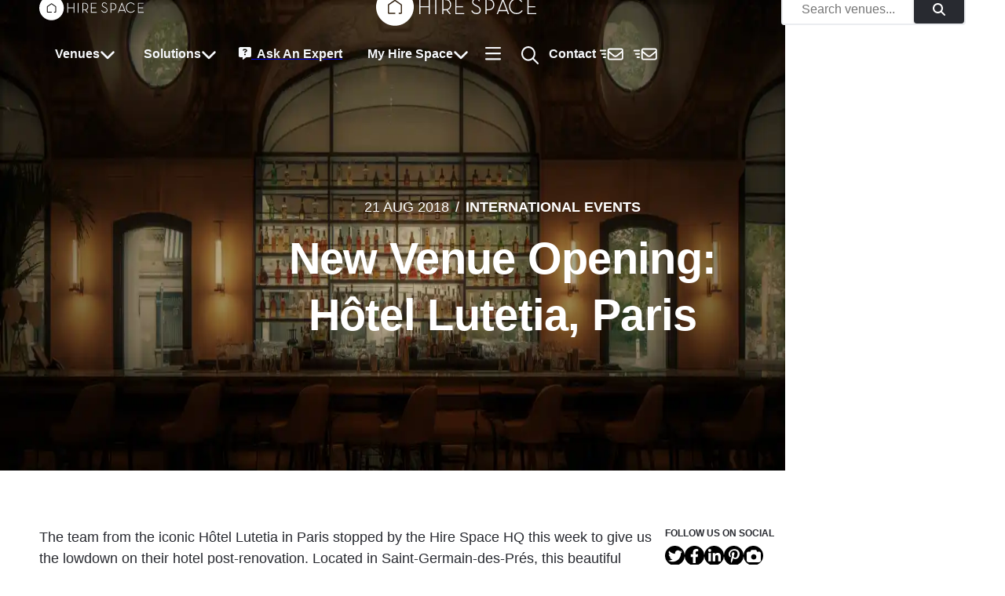

--- FILE ---
content_type: text/html; charset=utf-8
request_url: https://hirespace.com/blog/new-venue-opening-lutetia-paris
body_size: 27987
content:
<!DOCTYPE html><html lang="en"><head><meta charSet="utf-8"/><meta name="viewport" content="width=device-width, initial-scale=1.0"/><title>New Venue Opening: Hôtel Lutetia, Paris | All the best venues</title><meta name="robots" content="index,follow"/><meta name="googlebot" content="index,follow"/><meta name="description" content="Hôtel Lutetia, Paris, a beautiful hotel which first opened its doors in 1910. The hotel delivers an authentic Parisian experience at the heart of the local community."/><meta name="twitter:card" content="summary_large_image"/><meta name="twitter:site" content="@HireSpace"/><meta name="twitter:creator" content="@HireSpace"/><meta property="og:title" content="New Venue Opening: Hôtel Lutetia, Paris | All the best venues"/><meta property="og:description" content="Hôtel Lutetia, Paris, a beautiful hotel which first opened its doors in 1910. The hotel delivers an authentic Parisian experience at the heart of the local community."/><link rel="canonical" href="https://hirespace.com/blog/new-venue-opening-lutetia-paris"/><link rel="preload" as="image" imageSrcSet="/_next/image?url=%2Fblog-images%2Fcontent%2Fimages%2F2021%2F03%2Fhotel-lutetua-paris-1.png&amp;w=640&amp;q=45 640w, /_next/image?url=%2Fblog-images%2Fcontent%2Fimages%2F2021%2F03%2Fhotel-lutetua-paris-1.png&amp;w=750&amp;q=45 750w, /_next/image?url=%2Fblog-images%2Fcontent%2Fimages%2F2021%2F03%2Fhotel-lutetua-paris-1.png&amp;w=828&amp;q=45 828w, /_next/image?url=%2Fblog-images%2Fcontent%2Fimages%2F2021%2F03%2Fhotel-lutetua-paris-1.png&amp;w=1080&amp;q=45 1080w, /_next/image?url=%2Fblog-images%2Fcontent%2Fimages%2F2021%2F03%2Fhotel-lutetua-paris-1.png&amp;w=1200&amp;q=45 1200w, /_next/image?url=%2Fblog-images%2Fcontent%2Fimages%2F2021%2F03%2Fhotel-lutetua-paris-1.png&amp;w=1920&amp;q=45 1920w, /_next/image?url=%2Fblog-images%2Fcontent%2Fimages%2F2021%2F03%2Fhotel-lutetua-paris-1.png&amp;w=2048&amp;q=45 2048w, /_next/image?url=%2Fblog-images%2Fcontent%2Fimages%2F2021%2F03%2Fhotel-lutetua-paris-1.png&amp;w=3840&amp;q=45 3840w" imageSizes="100vw" fetchpriority="high"/><meta name="next-head-count" content="13"/><meta name="emotion-insertion-point" content=""/><style data-emotion="mui-global 1k1lb56">html{-webkit-font-smoothing:antialiased;-moz-osx-font-smoothing:grayscale;box-sizing:border-box;-webkit-text-size-adjust:100%;}*,*::before,*::after{box-sizing:inherit;}strong,b{font-weight:700;}body{margin:0;color:#282A30;font-family:open-sans,Helvetica,Arial,sans-serif;font-weight:400;font-size:1rem;line-height:1.5;background-color:#FFFFFF;}@media (min-width:600px){body{font-size:1.125rem;}}@media print{body{background-color:#FFFFFF;}}body::backdrop{background-color:#FFFFFF;}</style><style data-emotion="mui 1n14ish 1bosud2 1sgk60q 1foxy5n cdjry9 91y1io 1nuff62 un4488 kxu0dz 1rerx6y 1wxaqej 1yfxkmk 1e8y3dh 1guk29 19qgh2w 1hk7j4u 1g78ho2 1xdhyk6 ndpstn iezucv 3hs92s jocmys 1wfx6pl 1edvrgv am381p 1bus6se gq0s9k 1fqoj4y m7ukf7 mv4cf6 chz7cr sl8bt6 1tm4r12 47miec f9cfm4 1ey3rt3 1274r9c 1tdnocb 1hgaqin oiqtlc pu4wpn 1n74z0n nxzrfu 1m2gxxv 1j4ep6e o4hsh7 f6tv59 ivapdk x891mb 7xd0af kxq15h 15j76c0 wfkgpp 1myqw7m 1mrwq1p 1oj2r36 1wpl0ww 6rheoq kv8h1e fvnlef 12yd0g3 1i6geo8 19egsyp m9pdlh t3t3k1 106kvd0 1mlwmvi 853ei2 1fzv4pp 1novjxf 1jkv0uh 1y8n8pm 50ojhe 1lv04sj 12r3lo7 1wt9g6d inlo0q 1jzves1 vzvi56 b2bulc 1xnxkbd m9ditt wpr8dq gn8w33 1gwtefv r6z5ec uwowd3 kqida8">.mui-1n14ish{background-color:#fff;color:#F7F9FC;-webkit-transition:box-shadow 300ms cubic-bezier(0.4, 0, 0.2, 1) 0ms;transition:box-shadow 300ms cubic-bezier(0.4, 0, 0.2, 1) 0ms;box-shadow:var(--Paper-shadow);background-image:var(--Paper-overlay);display:-webkit-box;display:-webkit-flex;display:-ms-flexbox;display:flex;-webkit-flex-direction:column;-ms-flex-direction:column;flex-direction:column;width:100%;box-sizing:border-box;-webkit-flex-shrink:0;-ms-flex-negative:0;flex-shrink:0;position:fixed;z-index:1100;top:0;left:auto;right:0;--AppBar-color:inherit;box-shadow:none;color:#F7F9FC;-webkit-transition:background .35s;transition:background .35s;}@media print{.mui-1n14ish{position:absolute;}}@media (min-width:0px){.mui-1n14ish{height:45px;background:#282A30;}}@media (min-width:900px){.mui-1n14ish{height:80px;background:transparent;}}.mui-1bosud2{width:100%;margin-left:auto;box-sizing:border-box;margin-right:auto;padding-left:1rem;padding-right:1rem;}@media (min-width:600px){.mui-1bosud2{padding-left:1.5rem;padding-right:1.5rem;}}@media (min-width:600px){.mui-1bosud2{padding-left:50px;padding-right:50px;}}@media (min-width:0px){.mui-1bosud2{height:45px;}}@media (min-width:900px){.mui-1bosud2{height:80px;}}.mui-1sgk60q{position:relative;display:-webkit-box;display:-webkit-flex;display:-ms-flexbox;display:flex;-webkit-align-items:center;-webkit-box-align:center;-ms-flex-align:center;align-items:center;min-height:56px;}@media (min-width:0px){@media (orientation: landscape){.mui-1sgk60q{min-height:48px;}}}@media (min-width:600px){.mui-1sgk60q{min-height:64px;}}@media (min-width:0px){.mui-1sgk60q{height:45px;min-height:45px!important;}}@media (min-width:900px){.mui-1sgk60q{height:80px;min-height:80px!important;}}.mui-1foxy5n{box-sizing:border-box;display:-webkit-box;display:-webkit-flex;display:-ms-flexbox;display:flex;-webkit-box-flex-wrap:wrap;-webkit-flex-wrap:wrap;-ms-flex-wrap:wrap;flex-wrap:wrap;width:100%;-webkit-flex-direction:row;-ms-flex-direction:row;flex-direction:row;-webkit-align-items:center;-webkit-box-align:center;-ms-flex-align:center;align-items:center;position:relative;}@media (min-width:900px){.mui-1foxy5n{-webkit-box-pack:justify;-webkit-justify-content:space-between;justify-content:space-between;}}.mui-cdjry9{margin-top:0.25rem;}.mui-91y1io{box-sizing:border-box;margin:0;-webkit-flex-direction:row;-ms-flex-direction:row;flex-direction:row;}@media (min-width:0px){.mui-91y1io{-webkit-box-flex:1;-webkit-flex-grow:1;-ms-flex-positive:1;flex-grow:1;margin-right:0rem;text-align:center;}}@media (min-width:900px){.mui-91y1io{-webkit-box-flex:0;-webkit-flex-grow:0;-ms-flex-positive:0;flex-grow:0;margin-right:1rem;text-align:start;}}.mui-1nuff62{display:-webkit-inline-box;display:-webkit-inline-flex;display:-ms-inline-flexbox;display:inline-flex;-webkit-align-items:center;-webkit-box-align:center;-ms-flex-align:center;align-items:center;-webkit-box-pack:center;-ms-flex-pack:center;-webkit-justify-content:center;justify-content:center;position:relative;box-sizing:border-box;-webkit-tap-highlight-color:transparent;background-color:transparent;outline:0;border:0;margin:0;border-radius:0;padding:0;cursor:pointer;-webkit-user-select:none;-moz-user-select:none;-ms-user-select:none;user-select:none;vertical-align:middle;-moz-appearance:none;-webkit-appearance:none;-webkit-text-decoration:none;text-decoration:none;color:inherit;font-family:open-sans,Helvetica,Arial,sans-serif;font-weight:500;font-size:0.875rem;line-height:1.75;text-transform:uppercase;min-width:64px;padding:6px 16px;border:0;border-radius:4px;-webkit-transition:background-color 250ms cubic-bezier(0.4, 0, 0.2, 1) 0ms,box-shadow 250ms cubic-bezier(0.4, 0, 0.2, 1) 0ms,border-color 250ms cubic-bezier(0.4, 0, 0.2, 1) 0ms,color 250ms cubic-bezier(0.4, 0, 0.2, 1) 0ms;transition:background-color 250ms cubic-bezier(0.4, 0, 0.2, 1) 0ms,box-shadow 250ms cubic-bezier(0.4, 0, 0.2, 1) 0ms,border-color 250ms cubic-bezier(0.4, 0, 0.2, 1) 0ms,color 250ms cubic-bezier(0.4, 0, 0.2, 1) 0ms;color:var(--variant-containedColor);background-color:var(--variant-containedBg);box-shadow:0px 3px 1px -2px rgba(0,0,0,0.2),0px 2px 2px 0px rgba(0,0,0,0.14),0px 1px 5px 0px rgba(0,0,0,0.12);--variant-textColor:#00A82C;--variant-outlinedColor:#00A82C;--variant-outlinedBorder:rgba(0, 168, 44, 0.5);--variant-containedColor:#FFFFFF;--variant-containedBg:#00A82C;padding:4px 10px;font-size:0.8125rem;-webkit-transition:background-color 250ms cubic-bezier(0.4, 0, 0.2, 1) 0ms,box-shadow 250ms cubic-bezier(0.4, 0, 0.2, 1) 0ms,border-color 250ms cubic-bezier(0.4, 0, 0.2, 1) 0ms;transition:background-color 250ms cubic-bezier(0.4, 0, 0.2, 1) 0ms,box-shadow 250ms cubic-bezier(0.4, 0, 0.2, 1) 0ms,border-color 250ms cubic-bezier(0.4, 0, 0.2, 1) 0ms;font-family:open-sans,Helvetica,Arial,sans-serif;font-weight:bold;text-transform:none;font-size:1rem;position:absolute;top:0;left:auto;right:200%;}.mui-1nuff62::-moz-focus-inner{border-style:none;}.mui-1nuff62.Mui-disabled{pointer-events:none;cursor:default;}@media print{.mui-1nuff62{-webkit-print-color-adjust:exact;color-adjust:exact;}}.mui-1nuff62:hover{-webkit-text-decoration:none;text-decoration:none;}.mui-1nuff62.Mui-disabled{color:rgba(0, 0, 0, 0.26);}.mui-1nuff62:hover{box-shadow:0px 2px 4px -1px rgba(0,0,0,0.2),0px 4px 5px 0px rgba(0,0,0,0.14),0px 1px 10px 0px rgba(0,0,0,0.12);}@media (hover: none){.mui-1nuff62:hover{box-shadow:0px 3px 1px -2px rgba(0,0,0,0.2),0px 2px 2px 0px rgba(0,0,0,0.14),0px 1px 5px 0px rgba(0,0,0,0.12);}}.mui-1nuff62:active{box-shadow:0px 5px 5px -3px rgba(0,0,0,0.2),0px 8px 10px 1px rgba(0,0,0,0.14),0px 3px 14px 2px rgba(0,0,0,0.12);}.mui-1nuff62.Mui-focusVisible{box-shadow:0px 3px 5px -1px rgba(0,0,0,0.2),0px 6px 10px 0px rgba(0,0,0,0.14),0px 1px 18px 0px rgba(0,0,0,0.12);}.mui-1nuff62.Mui-disabled{color:rgba(0, 0, 0, 0.26);box-shadow:none;background-color:rgba(0, 0, 0, 0.12);}@media (hover: hover){.mui-1nuff62:hover{--variant-containedBg:#53B04B;--variant-textBg:rgba(0, 168, 44, 0.04);--variant-outlinedBorder:#00A82C;--variant-outlinedBg:rgba(0, 168, 44, 0.04);}}.mui-1nuff62.MuiButton-loading{color:transparent;}.mui-un4488{box-sizing:border-box;display:-webkit-box;display:-webkit-flex;display:-ms-flexbox;display:flex;-webkit-box-flex-wrap:wrap;-webkit-flex-wrap:wrap;-ms-flex-wrap:wrap;flex-wrap:wrap;width:100%;-webkit-flex-direction:row;-ms-flex-direction:row;flex-direction:row;-webkit-align-items:center;-webkit-box-align:center;-ms-flex-align:center;align-items:center;background:#FFFFFF;border:2px solid #EBEDF0;border-radius:4px;cursor:pointer;-webkit-box-pack:justify;-webkit-justify-content:space-between;justify-content:space-between;overflow:hidden;-webkit-transition:-webkit-transform .35s,opacity .35s;transition:transform .35s,opacity .35s;}.mui-un4488.open.animate{opacity:0;-webkit-transform:scale(0);-moz-transform:scale(0);-ms-transform:scale(0);transform:scale(0);}.mui-un4488>.MuiGrid-item:not(:last-child){padding:0rem 1.5rem;}@media (max-width:599.95px){.mui-un4488>.MuiGrid-item:not(:last-child){padding:0rem 0.5rem;}}.mui-un4488>.MuiGrid-item+.MuiGrid-item:not(:last-child){border-left:1px solid #EBEDF0;}.mui-kxu0dz{box-sizing:border-box;margin:0;-webkit-flex-direction:row;-ms-flex-direction:row;flex-direction:row;-webkit-flex-basis:0;-ms-flex-preferred-size:0;flex-basis:0;-webkit-box-flex:1;-webkit-flex-grow:1;-ms-flex-positive:1;flex-grow:1;max-width:100%;}@media (min-width:600px){.mui-kxu0dz{-webkit-flex-basis:0;-ms-flex-preferred-size:0;flex-basis:0;-webkit-box-flex:1;-webkit-flex-grow:1;-ms-flex-positive:1;flex-grow:1;max-width:100%;}}@media (min-width:900px){.mui-kxu0dz{-webkit-flex-basis:0;-ms-flex-preferred-size:0;flex-basis:0;-webkit-box-flex:1;-webkit-flex-grow:1;-ms-flex-positive:1;flex-grow:1;max-width:100%;}}@media (min-width:1200px){.mui-kxu0dz{-webkit-flex-basis:0;-ms-flex-preferred-size:0;flex-basis:0;-webkit-box-flex:1;-webkit-flex-grow:1;-ms-flex-positive:1;flex-grow:1;max-width:100%;}}@media (min-width:1536px){.mui-kxu0dz{-webkit-flex-basis:0;-ms-flex-preferred-size:0;flex-basis:0;-webkit-box-flex:1;-webkit-flex-grow:1;-ms-flex-positive:1;flex-grow:1;max-width:100%;}}.mui-1rerx6y{margin:0;font-family:open-sans,Helvetica,Arial,sans-serif;font-weight:400;font-size:1rem;line-height:1.43;color:#282A30;color:#757575;}.mui-1wxaqej{box-sizing:border-box;margin:0;-webkit-flex-direction:row;-ms-flex-direction:row;flex-direction:row;}.mui-1yfxkmk{display:-webkit-inline-box;display:-webkit-inline-flex;display:-ms-inline-flexbox;display:inline-flex;-webkit-align-items:center;-webkit-box-align:center;-ms-flex-align:center;align-items:center;-webkit-box-pack:center;-ms-flex-pack:center;-webkit-justify-content:center;justify-content:center;position:relative;box-sizing:border-box;-webkit-tap-highlight-color:transparent;background-color:transparent;outline:0;border:0;margin:0;border-radius:0;padding:0;cursor:pointer;-webkit-user-select:none;-moz-user-select:none;-ms-user-select:none;user-select:none;vertical-align:middle;-moz-appearance:none;-webkit-appearance:none;-webkit-text-decoration:none;text-decoration:none;color:inherit;font-family:open-sans,Helvetica,Arial,sans-serif;font-weight:500;font-size:0.875rem;line-height:1.75;text-transform:uppercase;min-width:64px;padding:6px 16px;border:0;border-radius:4px;-webkit-transition:background-color 250ms cubic-bezier(0.4, 0, 0.2, 1) 0ms,box-shadow 250ms cubic-bezier(0.4, 0, 0.2, 1) 0ms,border-color 250ms cubic-bezier(0.4, 0, 0.2, 1) 0ms,color 250ms cubic-bezier(0.4, 0, 0.2, 1) 0ms;transition:background-color 250ms cubic-bezier(0.4, 0, 0.2, 1) 0ms,box-shadow 250ms cubic-bezier(0.4, 0, 0.2, 1) 0ms,border-color 250ms cubic-bezier(0.4, 0, 0.2, 1) 0ms,color 250ms cubic-bezier(0.4, 0, 0.2, 1) 0ms;color:var(--variant-containedColor);background-color:var(--variant-containedBg);box-shadow:0px 3px 1px -2px rgba(0,0,0,0.2),0px 2px 2px 0px rgba(0,0,0,0.14),0px 1px 5px 0px rgba(0,0,0,0.12);--variant-textColor:#282A30;--variant-outlinedColor:#282A30;--variant-outlinedBorder:rgba(40, 42, 48, 0.5);--variant-containedColor:#FFFFFF;--variant-containedBg:#282A30;padding:4px 10px;font-size:0.8125rem;-webkit-transition:background-color 250ms cubic-bezier(0.4, 0, 0.2, 1) 0ms,box-shadow 250ms cubic-bezier(0.4, 0, 0.2, 1) 0ms,border-color 250ms cubic-bezier(0.4, 0, 0.2, 1) 0ms;transition:background-color 250ms cubic-bezier(0.4, 0, 0.2, 1) 0ms,box-shadow 250ms cubic-bezier(0.4, 0, 0.2, 1) 0ms,border-color 250ms cubic-bezier(0.4, 0, 0.2, 1) 0ms;font-family:open-sans,Helvetica,Arial,sans-serif;font-weight:bold;text-transform:none;font-size:1rem;height:36px;}.mui-1yfxkmk::-moz-focus-inner{border-style:none;}.mui-1yfxkmk.Mui-disabled{pointer-events:none;cursor:default;}@media print{.mui-1yfxkmk{-webkit-print-color-adjust:exact;color-adjust:exact;}}.mui-1yfxkmk:hover{-webkit-text-decoration:none;text-decoration:none;}.mui-1yfxkmk.Mui-disabled{color:rgba(0, 0, 0, 0.26);}.mui-1yfxkmk:hover{box-shadow:0px 2px 4px -1px rgba(0,0,0,0.2),0px 4px 5px 0px rgba(0,0,0,0.14),0px 1px 10px 0px rgba(0,0,0,0.12);}@media (hover: none){.mui-1yfxkmk:hover{box-shadow:0px 3px 1px -2px rgba(0,0,0,0.2),0px 2px 2px 0px rgba(0,0,0,0.14),0px 1px 5px 0px rgba(0,0,0,0.12);}}.mui-1yfxkmk:active{box-shadow:0px 5px 5px -3px rgba(0,0,0,0.2),0px 8px 10px 1px rgba(0,0,0,0.14),0px 3px 14px 2px rgba(0,0,0,0.12);}.mui-1yfxkmk.Mui-focusVisible{box-shadow:0px 3px 5px -1px rgba(0,0,0,0.2),0px 6px 10px 0px rgba(0,0,0,0.14),0px 1px 18px 0px rgba(0,0,0,0.12);}.mui-1yfxkmk.Mui-disabled{color:rgba(0, 0, 0, 0.26);box-shadow:none;background-color:rgba(0, 0, 0, 0.12);}@media (hover: hover){.mui-1yfxkmk:hover{--variant-textBg:rgba(40, 42, 48, 0.04);--variant-outlinedBorder:#282A30;--variant-outlinedBg:rgba(40, 42, 48, 0.04);}}.mui-1yfxkmk.MuiButton-loading{color:transparent;}.mui-1e8y3dh{box-sizing:border-box;margin:0;-webkit-flex-direction:row;-ms-flex-direction:row;flex-direction:row;display:-webkit-box;display:-webkit-flex;display:-ms-flexbox;display:flex;}@media (min-width:0px){.mui-1e8y3dh{position:absolute;top:0;right:0;}}@media (min-width:900px){.mui-1e8y3dh{position:inherit;top:none;right:none;}}@media (min-width:0px){.mui-1guk29{display:none;}}@media (min-width:900px){.mui-1guk29{display:-webkit-box;display:-webkit-flex;display:-ms-flexbox;display:flex;}}.mui-19qgh2w{padding-left:0.75rem;padding-right:0.75rem;}.mui-1hk7j4u{display:-webkit-inline-box;display:-webkit-inline-flex;display:-ms-inline-flexbox;display:inline-flex;-webkit-align-items:center;-webkit-box-align:center;-ms-flex-align:center;align-items:center;-webkit-box-pack:center;-ms-flex-pack:center;-webkit-justify-content:center;justify-content:center;position:relative;box-sizing:border-box;-webkit-tap-highlight-color:transparent;background-color:transparent;outline:0;border:0;margin:0;border-radius:0;padding:0;cursor:pointer;-webkit-user-select:none;-moz-user-select:none;-ms-user-select:none;user-select:none;vertical-align:middle;-moz-appearance:none;-webkit-appearance:none;-webkit-text-decoration:none;text-decoration:none;color:inherit;font-family:open-sans,Helvetica,Arial,sans-serif;font-weight:500;font-size:0.875rem;line-height:1.75;text-transform:uppercase;min-width:64px;padding:6px 16px;border:0;border-radius:4px;-webkit-transition:background-color 250ms cubic-bezier(0.4, 0, 0.2, 1) 0ms,box-shadow 250ms cubic-bezier(0.4, 0, 0.2, 1) 0ms,border-color 250ms cubic-bezier(0.4, 0, 0.2, 1) 0ms,color 250ms cubic-bezier(0.4, 0, 0.2, 1) 0ms;transition:background-color 250ms cubic-bezier(0.4, 0, 0.2, 1) 0ms,box-shadow 250ms cubic-bezier(0.4, 0, 0.2, 1) 0ms,border-color 250ms cubic-bezier(0.4, 0, 0.2, 1) 0ms,color 250ms cubic-bezier(0.4, 0, 0.2, 1) 0ms;padding:6px 8px;color:var(--variant-textColor);background-color:var(--variant-textBg);color:inherit;border-color:currentColor;--variant-containedBg:#282A30;-webkit-transition:background-color 250ms cubic-bezier(0.4, 0, 0.2, 1) 0ms,box-shadow 250ms cubic-bezier(0.4, 0, 0.2, 1) 0ms,border-color 250ms cubic-bezier(0.4, 0, 0.2, 1) 0ms;transition:background-color 250ms cubic-bezier(0.4, 0, 0.2, 1) 0ms,box-shadow 250ms cubic-bezier(0.4, 0, 0.2, 1) 0ms,border-color 250ms cubic-bezier(0.4, 0, 0.2, 1) 0ms;font-family:open-sans,Helvetica,Arial,sans-serif;font-weight:bold;text-transform:none;font-weight:normal;font-size:1.125rem;min-height:48px;}.mui-1hk7j4u::-moz-focus-inner{border-style:none;}.mui-1hk7j4u.Mui-disabled{pointer-events:none;cursor:default;}@media print{.mui-1hk7j4u{-webkit-print-color-adjust:exact;color-adjust:exact;}}.mui-1hk7j4u:hover{-webkit-text-decoration:none;text-decoration:none;}.mui-1hk7j4u.Mui-disabled{color:rgba(0, 0, 0, 0.26);}@media (hover: hover){.mui-1hk7j4u:hover{--variant-containedBg:#333640;--variant-textBg:rgba(247, 249, 252, 0.04);--variant-outlinedBg:rgba(247, 249, 252, 0.04);}}.mui-1hk7j4u.MuiButton-loading{color:transparent;}@media (min-width:600px){.mui-1hk7j4u{min-height:56px;}}.mui-1hk7j4u:focus{outline:auto;}.mui-1g78ho2{display:inherit;margin-right:-4px;margin-left:8px;}.mui-1g78ho2>*:nth-of-type(1){font-size:20px;}.mui-ndpstn{background-color:#fff;color:#F7F9FC;-webkit-transition:box-shadow 300ms cubic-bezier(0.4, 0, 0.2, 1) 0ms;transition:box-shadow 300ms cubic-bezier(0.4, 0, 0.2, 1) 0ms;border-radius:4px;box-shadow:var(--Paper-shadow);background-image:var(--Paper-overlay);padding:0.5rem;right:-400px;left:auto;}.mui-iezucv{list-style:none;margin:0;padding:0;position:relative;padding-top:8px;padding-bottom:8px;white-space:nowrap;}.mui-3hs92s{box-sizing:border-box;display:-webkit-box;display:-webkit-flex;display:-ms-flexbox;display:flex;-webkit-box-flex-wrap:wrap;-webkit-flex-wrap:wrap;-ms-flex-wrap:wrap;flex-wrap:wrap;width:100%;-webkit-flex-direction:row;-ms-flex-direction:row;flex-direction:row;text-align:justify;min-width:720px;margin:0rem;padding:0rem;}.mui-jocmys{box-sizing:border-box;margin:0;-webkit-flex-direction:row;-ms-flex-direction:row;flex-direction:row;-webkit-flex-basis:33.333333%;-ms-flex-preferred-size:33.333333%;flex-basis:33.333333%;-webkit-box-flex:0;-webkit-flex-grow:0;-ms-flex-positive:0;flex-grow:0;max-width:33.333333%;margin:0rem;padding:0rem;}@media (min-width:600px){.mui-jocmys{-webkit-flex-basis:33.333333%;-ms-flex-preferred-size:33.333333%;flex-basis:33.333333%;-webkit-box-flex:0;-webkit-flex-grow:0;-ms-flex-positive:0;flex-grow:0;max-width:33.333333%;}}@media (min-width:900px){.mui-jocmys{-webkit-flex-basis:33.333333%;-ms-flex-preferred-size:33.333333%;flex-basis:33.333333%;-webkit-box-flex:0;-webkit-flex-grow:0;-ms-flex-positive:0;flex-grow:0;max-width:33.333333%;}}@media (min-width:1200px){.mui-jocmys{-webkit-flex-basis:33.333333%;-ms-flex-preferred-size:33.333333%;flex-basis:33.333333%;-webkit-box-flex:0;-webkit-flex-grow:0;-ms-flex-positive:0;flex-grow:0;max-width:33.333333%;}}@media (min-width:1536px){.mui-jocmys{-webkit-flex-basis:33.333333%;-ms-flex-preferred-size:33.333333%;flex-basis:33.333333%;-webkit-box-flex:0;-webkit-flex-grow:0;-ms-flex-positive:0;flex-grow:0;max-width:33.333333%;}}.mui-1wfx6pl{margin:0;font-family:open-sans,Helvetica,Arial,sans-serif;font-weight:bold;font-size:1rem;line-height:1.5rem;color:#F7F9FC;color:#282A30;font-size:1.125rem;font-weight:700;margin-top:0.5rem;margin-left:1rem;min-height:1.5rem;}.mui-1edvrgv{margin:0;-webkit-flex-shrink:0;-ms-flex-negative:0;flex-shrink:0;border-width:0;border-style:solid;border-color:#EBEDF0;border-bottom-width:thin;margin-top:1rem;}.mui-am381p{margin:0;font:inherit;line-height:inherit;letter-spacing:inherit;color:#282A30;-webkit-text-decoration:none;text-decoration:none;color:#282A30;padding:1rem;display:block;}.mui-1bus6se{margin:0;font-family:open-sans,Helvetica,Arial,sans-serif;font-weight:400;font-size:1rem;line-height:1.5;color:#F7F9FC;padding-top:1rem;padding-bottom:1rem;padding-left:0.75rem;padding-right:0.75rem;font-size:1rem!important;font-weight:600;}@media (min-width:600px){.mui-1bus6se{font-size:1.125rem;}}.mui-gq0s9k{display:-webkit-inline-box;display:-webkit-inline-flex;display:-ms-inline-flexbox;display:inline-flex;-webkit-align-items:center;-webkit-box-align:center;-ms-flex-align:center;align-items:center;-webkit-box-pack:center;-ms-flex-pack:center;-webkit-justify-content:center;justify-content:center;position:relative;box-sizing:border-box;-webkit-tap-highlight-color:transparent;background-color:transparent;outline:0;border:0;margin:0;border-radius:0;padding:0;cursor:pointer;-webkit-user-select:none;-moz-user-select:none;-ms-user-select:none;user-select:none;vertical-align:middle;-moz-appearance:none;-webkit-appearance:none;-webkit-text-decoration:none;text-decoration:none;color:inherit;text-align:center;-webkit-flex:0 0 auto;-ms-flex:0 0 auto;flex:0 0 auto;font-size:1.5rem;padding:8px;border-radius:50%;color:rgba(0, 0, 0, 0.54);-webkit-transition:background-color 150ms cubic-bezier(0.4, 0, 0.2, 1) 0ms;transition:background-color 150ms cubic-bezier(0.4, 0, 0.2, 1) 0ms;--IconButton-hoverBg:rgba(0, 0, 0, 0.04);color:inherit;padding:5px;font-size:1.125rem;margin-right:1rem;}.mui-gq0s9k::-moz-focus-inner{border-style:none;}.mui-gq0s9k.Mui-disabled{pointer-events:none;cursor:default;}@media print{.mui-gq0s9k{-webkit-print-color-adjust:exact;color-adjust:exact;}}.mui-gq0s9k:hover{background-color:var(--IconButton-hoverBg);}@media (hover: none){.mui-gq0s9k:hover{background-color:transparent;}}.mui-gq0s9k.Mui-disabled{background-color:transparent;color:rgba(0, 0, 0, 0.26);}.mui-gq0s9k.MuiIconButton-loading{color:transparent;}.mui-1fqoj4y{display:-webkit-inline-box;display:-webkit-inline-flex;display:-ms-inline-flexbox;display:inline-flex;-webkit-align-items:center;-webkit-box-align:center;-ms-flex-align:center;align-items:center;-webkit-box-pack:center;-ms-flex-pack:center;-webkit-justify-content:center;justify-content:center;position:relative;box-sizing:border-box;-webkit-tap-highlight-color:transparent;background-color:transparent;outline:0;border:0;margin:0;border-radius:0;padding:0;cursor:pointer;-webkit-user-select:none;-moz-user-select:none;-ms-user-select:none;user-select:none;vertical-align:middle;-moz-appearance:none;-webkit-appearance:none;-webkit-text-decoration:none;text-decoration:none;color:inherit;text-align:center;-webkit-flex:0 0 auto;-ms-flex:0 0 auto;flex:0 0 auto;font-size:1.5rem;padding:8px;border-radius:50%;color:rgba(0, 0, 0, 0.54);-webkit-transition:background-color 150ms cubic-bezier(0.4, 0, 0.2, 1) 0ms;transition:background-color 150ms cubic-bezier(0.4, 0, 0.2, 1) 0ms;--IconButton-hoverBg:rgba(0, 0, 0, 0.04);color:inherit;padding:5px;font-size:1.125rem;margin-top:0.25rem;}.mui-1fqoj4y::-moz-focus-inner{border-style:none;}.mui-1fqoj4y.Mui-disabled{pointer-events:none;cursor:default;}@media print{.mui-1fqoj4y{-webkit-print-color-adjust:exact;color-adjust:exact;}}.mui-1fqoj4y:hover{background-color:var(--IconButton-hoverBg);}@media (hover: none){.mui-1fqoj4y:hover{background-color:transparent;}}.mui-1fqoj4y.Mui-disabled{background-color:transparent;color:rgba(0, 0, 0, 0.26);}.mui-1fqoj4y.MuiIconButton-loading{color:transparent;}.mui-m7ukf7{display:-webkit-inline-box;display:-webkit-inline-flex;display:-ms-inline-flexbox;display:inline-flex;-webkit-align-items:center;-webkit-box-align:center;-ms-flex-align:center;align-items:center;-webkit-box-pack:center;-ms-flex-pack:center;-webkit-justify-content:center;justify-content:center;position:relative;box-sizing:border-box;-webkit-tap-highlight-color:transparent;background-color:transparent;outline:0;border:0;margin:0;border-radius:0;padding:0;cursor:pointer;-webkit-user-select:none;-moz-user-select:none;-ms-user-select:none;user-select:none;vertical-align:middle;-moz-appearance:none;-webkit-appearance:none;-webkit-text-decoration:none;text-decoration:none;color:inherit;font-family:open-sans,Helvetica,Arial,sans-serif;font-weight:500;font-size:0.875rem;line-height:1.75;text-transform:uppercase;min-width:64px;padding:6px 16px;border:0;border-radius:4px;-webkit-transition:background-color 250ms cubic-bezier(0.4, 0, 0.2, 1) 0ms,box-shadow 250ms cubic-bezier(0.4, 0, 0.2, 1) 0ms,border-color 250ms cubic-bezier(0.4, 0, 0.2, 1) 0ms,color 250ms cubic-bezier(0.4, 0, 0.2, 1) 0ms;transition:background-color 250ms cubic-bezier(0.4, 0, 0.2, 1) 0ms,box-shadow 250ms cubic-bezier(0.4, 0, 0.2, 1) 0ms,border-color 250ms cubic-bezier(0.4, 0, 0.2, 1) 0ms,color 250ms cubic-bezier(0.4, 0, 0.2, 1) 0ms;padding:6px 8px;color:var(--variant-textColor);background-color:var(--variant-textBg);color:inherit;border-color:currentColor;--variant-containedBg:#282A30;-webkit-transition:background-color 250ms cubic-bezier(0.4, 0, 0.2, 1) 0ms,box-shadow 250ms cubic-bezier(0.4, 0, 0.2, 1) 0ms,border-color 250ms cubic-bezier(0.4, 0, 0.2, 1) 0ms;transition:background-color 250ms cubic-bezier(0.4, 0, 0.2, 1) 0ms,box-shadow 250ms cubic-bezier(0.4, 0, 0.2, 1) 0ms,border-color 250ms cubic-bezier(0.4, 0, 0.2, 1) 0ms;font-family:open-sans,Helvetica,Arial,sans-serif;font-weight:bold;text-transform:none;font-weight:normal;font-size:1.125rem;min-height:48px;}.mui-m7ukf7::-moz-focus-inner{border-style:none;}.mui-m7ukf7.Mui-disabled{pointer-events:none;cursor:default;}@media print{.mui-m7ukf7{-webkit-print-color-adjust:exact;color-adjust:exact;}}.mui-m7ukf7:hover{-webkit-text-decoration:none;text-decoration:none;}.mui-m7ukf7.Mui-disabled{color:rgba(0, 0, 0, 0.26);}@media (hover: hover){.mui-m7ukf7:hover{--variant-containedBg:#333640;--variant-textBg:rgba(247, 249, 252, 0.04);--variant-outlinedBg:rgba(247, 249, 252, 0.04);}}.mui-m7ukf7.MuiButton-loading{color:transparent;}@media (min-width:600px){.mui-m7ukf7{min-height:56px;}}.mui-mv4cf6{margin:0;font-family:open-sans,Helvetica,Arial,sans-serif;font-weight:400;font-size:1rem;line-height:1.5;color:#F7F9FC;font-weight:600;font-size:1rem!important;}@media (min-width:600px){.mui-mv4cf6{font-size:1.125rem;}}.mui-chz7cr{position:relative;display:-webkit-inline-box;display:-webkit-inline-flex;display:-ms-inline-flexbox;display:inline-flex;vertical-align:middle;-webkit-flex-shrink:0;-ms-flex-negative:0;flex-shrink:0;}.mui-sl8bt6{margin-right:0rem;}.mui-1tm4r12{display:-webkit-box;display:-webkit-flex;display:-ms-flexbox;display:flex;-webkit-flex-direction:row;-ms-flex-direction:row;flex-direction:row;-webkit-box-flex-wrap:wrap;-webkit-flex-wrap:wrap;-ms-flex-wrap:wrap;flex-wrap:wrap;-webkit-box-pack:center;-ms-flex-pack:center;-webkit-justify-content:center;justify-content:center;-webkit-align-content:center;-ms-flex-line-pack:center;align-content:center;-webkit-align-items:center;-webkit-box-align:center;-ms-flex-align:center;align-items:center;position:absolute;box-sizing:border-box;font-family:open-sans,Helvetica,Arial,sans-serif;font-weight:500;font-size:0.75rem;min-width:20px;line-height:1;padding:0 6px;height:20px;border-radius:10px;z-index:1;-webkit-transition:-webkit-transform 225ms cubic-bezier(0.4, 0, 0.2, 1) 0ms;transition:transform 225ms cubic-bezier(0.4, 0, 0.2, 1) 0ms;background-color:#00A82C;color:#FFFFFF;top:0;right:0;-webkit-transform:scale(1) translate(50%, -50%);-moz-transform:scale(1) translate(50%, -50%);-ms-transform:scale(1) translate(50%, -50%);transform:scale(1) translate(50%, -50%);transform-origin:100% 0%;-webkit-transition:-webkit-transform 195ms cubic-bezier(0.4, 0, 0.2, 1) 0ms;transition:transform 195ms cubic-bezier(0.4, 0, 0.2, 1) 0ms;}.mui-1tm4r12.MuiBadge-invisible{-webkit-transform:scale(0) translate(50%, -50%);-moz-transform:scale(0) translate(50%, -50%);-ms-transform:scale(0) translate(50%, -50%);transform:scale(0) translate(50%, -50%);}.mui-47miec{margin-top:0rem;}.mui-f9cfm4{position:relative;min-height:400px;max-height:400px;height:400px;margin-bottom:1.5rem;max-width:100%;}@media (min-width:900px){.mui-f9cfm4{min-height:648px;}}@media (max-width:599.95px){.mui-f9cfm4{min-height:550px;}}.mui-1ey3rt3{padding:7rem 0rem 3.5rem 0rem;position:absolute;top:0;left:0;right:0;bottom:0;display:-webkit-box;display:-webkit-flex;display:-ms-flexbox;display:flex;-webkit-flex-direction:column;-ms-flex-direction:column;flex-direction:column;-webkit-box-pack:center;-ms-flex-pack:center;-webkit-justify-content:center;justify-content:center;-webkit-align-items:center;-webkit-box-align:center;-ms-flex-align:center;align-items:center;-webkit-flex:1 1;-ms-flex:1 1;flex:1 1;}.mui-1ey3rt3 *{color:#FFFFFF!important;text-align:center;}.mui-1274r9c{max-width:600px;}.mui-1tdnocb{text-align:center;text-transform:uppercase;margin-bottom:1rem;}.mui-1hgaqin{margin:0;font-family:open-sans,Helvetica,Arial,sans-serif;font-weight:400;font-size:1rem;line-height:1.5;color:#282A30;color:#FFFFFF;display:inline-block;}@media (min-width:600px){.mui-1hgaqin{font-size:1.125rem;}}.mui-1hgaqin::after{display:inline-block;content:"/";margin-left:0.5rem;margin-right:0.5rem;}@media (max-width:599.95px){.mui-1hgaqin::after{display:none;}}.mui-oiqtlc{margin:0;font-family:open-sans,Helvetica,Arial,sans-serif;font-weight:400;font-size:1rem;line-height:1.5;color:#282A30;color:#FFFFFF;display:inline-block;font-weight:bold;-webkit-text-decoration:none;text-decoration:none;}@media (min-width:600px){.mui-oiqtlc{font-size:1.125rem;}}@media (max-width:599.95px){.mui-oiqtlc{display:block;}}.mui-oiqtlc:hover{-webkit-text-decoration:underline;text-decoration:underline;}.mui-pu4wpn{margin:0;font-family:brandon-grotesque,Helvetica,Arial,sans-serif;font-weight:bold;font-size:2.5rem;line-height:3.5rem;color:#282A30;letter-spacing:-0.7px;margin-bottom:1rem;}@media (min-width:600px){.mui-pu4wpn{font-size:3.5rem;line-height:4.5rem;}}.mui-1n74z0n{width:100%;margin-left:auto;box-sizing:border-box;margin-right:auto;padding-left:1rem;padding-right:1rem;margin-top:0;padding-bottom:1rem;position:static;}@media (min-width:600px){.mui-1n74z0n{padding-left:1.5rem;padding-right:1.5rem;}}@media (min-width:1536px){.mui-1n74z0n{max-width:1536px;}}@media (min-width:600px){.mui-1n74z0n{padding-left:50px;padding-right:50px;}}.mui-nxzrfu{box-sizing:border-box;display:-webkit-box;display:-webkit-flex;display:-ms-flexbox;display:flex;-webkit-box-flex-wrap:wrap;-webkit-flex-wrap:wrap;-ms-flex-wrap:wrap;flex-wrap:wrap;width:100%;-webkit-flex-direction:row;-ms-flex-direction:row;flex-direction:row;margin-top:calc(-1 * 1rem);width:calc(100% + 1rem);margin-left:calc(-1 * 1rem);}.mui-nxzrfu>.MuiGrid-item{padding-top:1rem;}.mui-nxzrfu>.MuiGrid-item{padding-left:1rem;}.mui-1m2gxxv{box-sizing:border-box;display:-webkit-box;display:-webkit-flex;display:-ms-flexbox;display:flex;-webkit-box-flex-wrap:wrap;-webkit-flex-wrap:wrap;-ms-flex-wrap:wrap;flex-wrap:wrap;width:100%;margin:0;-webkit-flex-direction:row;-ms-flex-direction:row;flex-direction:row;margin-top:calc(-1 * 1rem);-webkit-flex-basis:100%;-ms-flex-preferred-size:100%;flex-basis:100%;-webkit-box-flex:0;-webkit-flex-grow:0;-ms-flex-positive:0;flex-grow:0;max-width:100%;-webkit-flex-direction:column;-ms-flex-direction:column;flex-direction:column;}.mui-1m2gxxv>.MuiGrid-item{padding-top:1rem;}@media (min-width:600px){.mui-1m2gxxv{-webkit-flex-basis:100%;-ms-flex-preferred-size:100%;flex-basis:100%;-webkit-box-flex:0;-webkit-flex-grow:0;-ms-flex-positive:0;flex-grow:0;max-width:100%;}}@media (min-width:900px){.mui-1m2gxxv{-webkit-flex-basis:66.666667%;-ms-flex-preferred-size:66.666667%;flex-basis:66.666667%;-webkit-box-flex:0;-webkit-flex-grow:0;-ms-flex-positive:0;flex-grow:0;max-width:66.666667%;}}@media (min-width:1200px){.mui-1m2gxxv{-webkit-flex-basis:66.666667%;-ms-flex-preferred-size:66.666667%;flex-basis:66.666667%;-webkit-box-flex:0;-webkit-flex-grow:0;-ms-flex-positive:0;flex-grow:0;max-width:66.666667%;}}@media (min-width:1536px){.mui-1m2gxxv{-webkit-flex-basis:66.666667%;-ms-flex-preferred-size:66.666667%;flex-basis:66.666667%;-webkit-box-flex:0;-webkit-flex-grow:0;-ms-flex-positive:0;flex-grow:0;max-width:66.666667%;}}.mui-1j4ep6e{margin:0;font-family:open-sans,Helvetica,Arial,sans-serif;font-weight:400;font-size:1rem;line-height:1.5;color:#282A30;margin-bottom:16px;}@media (min-width:600px){.mui-1j4ep6e{font-size:1.125rem;}}.mui-o4hsh7{margin:0rem;margin-bottom:1rem;}.mui-f6tv59{box-sizing:border-box;display:-webkit-box;display:-webkit-flex;display:-ms-flexbox;display:flex;-webkit-box-flex-wrap:wrap;-webkit-flex-wrap:wrap;-ms-flex-wrap:wrap;flex-wrap:wrap;width:100%;-webkit-flex-direction:row;-ms-flex-direction:row;flex-direction:row;margin-top:calc(-1 * 0.5rem);width:calc(100% + 0.5rem);margin-left:calc(-1 * 0.5rem);}.mui-f6tv59>.MuiGrid-item{padding-top:0.5rem;}.mui-f6tv59>.MuiGrid-item{padding-left:0.5rem;}.mui-ivapdk{box-sizing:border-box;margin:0;-webkit-flex-direction:row;-ms-flex-direction:row;flex-direction:row;-webkit-flex-basis:100%;-ms-flex-preferred-size:100%;flex-basis:100%;-webkit-box-flex:0;-webkit-flex-grow:0;-ms-flex-positive:0;flex-grow:0;max-width:100%;min-height:400px;}@media (min-width:600px){.mui-ivapdk{-webkit-flex-basis:100%;-ms-flex-preferred-size:100%;flex-basis:100%;-webkit-box-flex:0;-webkit-flex-grow:0;-ms-flex-positive:0;flex-grow:0;max-width:100%;}}@media (min-width:900px){.mui-ivapdk{-webkit-flex-basis:100%;-ms-flex-preferred-size:100%;flex-basis:100%;-webkit-box-flex:0;-webkit-flex-grow:0;-ms-flex-positive:0;flex-grow:0;max-width:100%;}}@media (min-width:1200px){.mui-ivapdk{-webkit-flex-basis:100%;-ms-flex-preferred-size:100%;flex-basis:100%;-webkit-box-flex:0;-webkit-flex-grow:0;-ms-flex-positive:0;flex-grow:0;max-width:100%;}}@media (min-width:1536px){.mui-ivapdk{-webkit-flex-basis:100%;-ms-flex-preferred-size:100%;flex-basis:100%;-webkit-box-flex:0;-webkit-flex-grow:0;-ms-flex-positive:0;flex-grow:0;max-width:100%;}}.mui-x891mb{margin:0;font:inherit;line-height:inherit;letter-spacing:inherit;color:#00A82C;-webkit-text-decoration:none;text-decoration:none;color:rgb(0, 123, 168);font-weight:600;-webkit-text-decoration:none;text-decoration:none;}.mui-x891mb:hover{-webkit-text-decoration:underline;text-decoration:underline;}.mui-7xd0af{margin:0;-webkit-flex-shrink:0;-ms-flex-negative:0;flex-shrink:0;border-width:0;border-style:solid;border-color:#EBEDF0;border-bottom-width:thin;position:relative;height:1px;margin:3vw 0;width:100%;border:0;border-top:1px solid #dce1e1;box-sizing:border-box;}.mui-7xd0af::after{content:"";position:absolute;top:-15px;left:50%;margin-left:-10px;width:1px;height:30px;background:#e3e9ed;box-shadow:0 0 0 5px #fff;-webkit-transform:rotate(45deg);-moz-transform:rotate(45deg);-ms-transform:rotate(45deg);transform:rotate(45deg);}.mui-kxq15h{margin:0;font-family:brandon-grotesque,Helvetica,Arial,sans-serif;font-weight:bold;font-size:2rem;line-height:3rem;color:#282A30;letter-spacing:-0.5px;margin-bottom:1rem;text-align:center;}@media (min-width:600px){.mui-kxq15h{font-size:2.5rem;}}.mui-15j76c0{box-sizing:border-box;margin:0;-webkit-flex-direction:row;-ms-flex-direction:row;flex-direction:row;-webkit-flex-basis:100%;-ms-flex-preferred-size:100%;flex-basis:100%;-webkit-box-flex:0;-webkit-flex-grow:0;-ms-flex-positive:0;flex-grow:0;max-width:100%;}@media (min-width:600px){.mui-15j76c0{-webkit-flex-basis:100%;-ms-flex-preferred-size:100%;flex-basis:100%;-webkit-box-flex:0;-webkit-flex-grow:0;-ms-flex-positive:0;flex-grow:0;max-width:100%;}}@media (min-width:900px){.mui-15j76c0{-webkit-flex-basis:100%;-ms-flex-preferred-size:100%;flex-basis:100%;-webkit-box-flex:0;-webkit-flex-grow:0;-ms-flex-positive:0;flex-grow:0;max-width:100%;}}@media (min-width:1200px){.mui-15j76c0{-webkit-flex-basis:100%;-ms-flex-preferred-size:100%;flex-basis:100%;-webkit-box-flex:0;-webkit-flex-grow:0;-ms-flex-positive:0;flex-grow:0;max-width:100%;}}@media (min-width:1536px){.mui-15j76c0{-webkit-flex-basis:100%;-ms-flex-preferred-size:100%;flex-basis:100%;-webkit-box-flex:0;-webkit-flex-grow:0;-ms-flex-positive:0;flex-grow:0;max-width:100%;}}.mui-wfkgpp{box-sizing:border-box;-webkit-flex-direction:row;-ms-flex-direction:row;flex-direction:row;background:#F3F5F8;color:#FFFFFF;padding:1.5rem 1rem;border-radius:0.5rem;display:-webkit-box;display:-webkit-flex;display:-ms-flexbox;display:flex;-webkit-flex-direction:column;-ms-flex-direction:column;flex-direction:column;-webkit-align-items:center;-webkit-box-align:center;-ms-flex-align:center;align-items:center;height:100%;gap:1.5rem;}.mui-1myqw7m{-webkit-flex:0 0 auto;-ms-flex:0 0 auto;flex:0 0 auto;width:95px;height:95px;position:relative;border-radius:50%;overflow:hidden;display:block;}@media (max-width:599.95px){.mui-1myqw7m{width:120px;height:120px;}}.mui-1mrwq1p{-webkit-flex:1 1 100%;-ms-flex:1 1 100%;flex:1 1 100%;}.mui-1oj2r36{margin:0;font-family:brandon-grotesque,Helvetica,Arial,sans-serif;font-weight:bold;font-size:1.5rem;line-height:2.5rem;color:#282A30;letter-spacing:-0.4px;text-align:center;}@media (min-width:600px){.mui-1oj2r36{font-size:2rem;}}.mui-1wpl0ww{margin:0;font-family:open-sans,Helvetica,Arial,sans-serif;font-weight:400;font-size:1rem;line-height:1.5;color:#282A30;text-align:center;}@media (min-width:600px){.mui-1wpl0ww{font-size:1.125rem;}}.mui-6rheoq{display:-webkit-inline-box;display:-webkit-inline-flex;display:-ms-inline-flexbox;display:inline-flex;-webkit-align-items:center;-webkit-box-align:center;-ms-flex-align:center;align-items:center;-webkit-box-pack:center;-ms-flex-pack:center;-webkit-justify-content:center;justify-content:center;position:relative;box-sizing:border-box;-webkit-tap-highlight-color:transparent;background-color:transparent;outline:0;border:0;margin:0;border-radius:0;padding:0;cursor:pointer;-webkit-user-select:none;-moz-user-select:none;-ms-user-select:none;user-select:none;vertical-align:middle;-moz-appearance:none;-webkit-appearance:none;-webkit-text-decoration:none;text-decoration:none;color:inherit;font-family:open-sans,Helvetica,Arial,sans-serif;font-weight:500;font-size:0.875rem;line-height:1.75;text-transform:uppercase;min-width:64px;padding:6px 16px;border:0;border-radius:4px;-webkit-transition:background-color 250ms cubic-bezier(0.4, 0, 0.2, 1) 0ms,box-shadow 250ms cubic-bezier(0.4, 0, 0.2, 1) 0ms,border-color 250ms cubic-bezier(0.4, 0, 0.2, 1) 0ms,color 250ms cubic-bezier(0.4, 0, 0.2, 1) 0ms;transition:background-color 250ms cubic-bezier(0.4, 0, 0.2, 1) 0ms,box-shadow 250ms cubic-bezier(0.4, 0, 0.2, 1) 0ms,border-color 250ms cubic-bezier(0.4, 0, 0.2, 1) 0ms,color 250ms cubic-bezier(0.4, 0, 0.2, 1) 0ms;padding:5px 15px;border:1px solid currentColor;border-color:var(--variant-outlinedBorder, currentColor);background-color:var(--variant-outlinedBg);color:var(--variant-outlinedColor);--variant-textColor:#282A30;--variant-outlinedColor:#282A30;--variant-outlinedBorder:rgba(40, 42, 48, 0.5);--variant-containedColor:#FFFFFF;--variant-containedBg:#282A30;-webkit-transition:background-color 250ms cubic-bezier(0.4, 0, 0.2, 1) 0ms,box-shadow 250ms cubic-bezier(0.4, 0, 0.2, 1) 0ms,border-color 250ms cubic-bezier(0.4, 0, 0.2, 1) 0ms;transition:background-color 250ms cubic-bezier(0.4, 0, 0.2, 1) 0ms,box-shadow 250ms cubic-bezier(0.4, 0, 0.2, 1) 0ms,border-color 250ms cubic-bezier(0.4, 0, 0.2, 1) 0ms;font-family:open-sans,Helvetica,Arial,sans-serif;font-weight:bold;text-transform:none;border-width:2px;font-size:1.125rem;min-height:48px;}.mui-6rheoq::-moz-focus-inner{border-style:none;}.mui-6rheoq.Mui-disabled{pointer-events:none;cursor:default;}@media print{.mui-6rheoq{-webkit-print-color-adjust:exact;color-adjust:exact;}}.mui-6rheoq:hover{-webkit-text-decoration:none;text-decoration:none;}.mui-6rheoq.Mui-disabled{color:rgba(0, 0, 0, 0.26);}.mui-6rheoq.Mui-disabled{border:1px solid rgba(0, 0, 0, 0.12);}@media (hover: hover){.mui-6rheoq:hover{--variant-textBg:rgba(40, 42, 48, 0.04);--variant-outlinedBorder:#282A30;--variant-outlinedBg:rgba(40, 42, 48, 0.04);}}.mui-6rheoq.MuiButton-loading{color:transparent;}.mui-6rheoq:hover{border-width:2px;}@media (min-width:600px){.mui-6rheoq{min-height:56px;}}.mui-kv8h1e{box-sizing:border-box;margin:0;-webkit-flex-direction:row;-ms-flex-direction:row;flex-direction:row;-webkit-flex-basis:0;-ms-flex-preferred-size:0;flex-basis:0;-webkit-box-flex:1;-webkit-flex-grow:1;-ms-flex-positive:1;flex-grow:1;max-width:100%;display:-webkit-box;display:-webkit-flex;display:-ms-flexbox;display:flex;-webkit-align-items:center;-webkit-box-align:center;-ms-flex-align:center;align-items:center;}@media (min-width:600px){.mui-kv8h1e{-webkit-flex-basis:0;-ms-flex-preferred-size:0;flex-basis:0;-webkit-box-flex:1;-webkit-flex-grow:1;-ms-flex-positive:1;flex-grow:1;max-width:100%;}}@media (min-width:900px){.mui-kv8h1e{-webkit-flex-basis:0;-ms-flex-preferred-size:0;flex-basis:0;-webkit-box-flex:1;-webkit-flex-grow:1;-ms-flex-positive:1;flex-grow:1;max-width:100%;}}@media (min-width:1200px){.mui-kv8h1e{-webkit-flex-basis:0;-ms-flex-preferred-size:0;flex-basis:0;-webkit-box-flex:1;-webkit-flex-grow:1;-ms-flex-positive:1;flex-grow:1;max-width:100%;}}@media (min-width:1536px){.mui-kv8h1e{-webkit-flex-basis:0;-ms-flex-preferred-size:0;flex-basis:0;-webkit-box-flex:1;-webkit-flex-grow:1;-ms-flex-positive:1;flex-grow:1;max-width:100%;}}.mui-fvnlef{display:-webkit-box;display:-webkit-flex;display:-ms-flexbox;display:flex;-webkit-box-flex-wrap:wrap;-webkit-flex-wrap:wrap;-ms-flex-wrap:wrap;flex-wrap:wrap;gap:0.5rem;list-style:none;padding:0;margin:0;}.mui-fvnlef li{cursor:pointer;border-radius:4px;background-color:#F3F5F8;display:inline-block;}.mui-fvnlef li:hover{background-color:#EBEDF0;}.mui-fvnlef li a{display:inline-block;padding:0.25rem 0.5rem;font-size:0.8rem;font-weight:600;-webkit-text-decoration:none;text-decoration:none;}.mui-12yd0g3{margin:0;font-family:open-sans,Helvetica,Arial,sans-serif;font-weight:400;font-size:1rem;line-height:1.5;color:#282A30;}@media (min-width:600px){.mui-12yd0g3{font-size:1.125rem;}}.mui-1i6geo8{margin:0;font-family:open-sans,Helvetica,Arial,sans-serif;font-weight:400;font-size:1rem;line-height:1.5;color:#282A30;font-size:0.8rem!important;-webkit-text-decoration:none;text-decoration:none;-webkit-align-self:center;-ms-flex-item-align:center;align-self:center;}@media (min-width:600px){.mui-1i6geo8{font-size:1.125rem;}}.mui-1i6geo8:hover{-webkit-text-decoration:underline;text-decoration:underline;}.mui-19egsyp{box-sizing:border-box;margin:0;-webkit-flex-direction:row;-ms-flex-direction:row;flex-direction:row;-webkit-flex-basis:100%;-ms-flex-preferred-size:100%;flex-basis:100%;-webkit-box-flex:0;-webkit-flex-grow:0;-ms-flex-positive:0;flex-grow:0;max-width:100%;}@media (min-width:600px){.mui-19egsyp{-webkit-flex-basis:100%;-ms-flex-preferred-size:100%;flex-basis:100%;-webkit-box-flex:0;-webkit-flex-grow:0;-ms-flex-positive:0;flex-grow:0;max-width:100%;}}@media (min-width:900px){.mui-19egsyp{-webkit-flex-basis:33.333333%;-ms-flex-preferred-size:33.333333%;flex-basis:33.333333%;-webkit-box-flex:0;-webkit-flex-grow:0;-ms-flex-positive:0;flex-grow:0;max-width:33.333333%;}}@media (min-width:1200px){.mui-19egsyp{-webkit-flex-basis:33.333333%;-ms-flex-preferred-size:33.333333%;flex-basis:33.333333%;-webkit-box-flex:0;-webkit-flex-grow:0;-ms-flex-positive:0;flex-grow:0;max-width:33.333333%;}}@media (min-width:1536px){.mui-19egsyp{-webkit-flex-basis:33.333333%;-ms-flex-preferred-size:33.333333%;flex-basis:33.333333%;-webkit-box-flex:0;-webkit-flex-grow:0;-ms-flex-positive:0;flex-grow:0;max-width:33.333333%;}}@media (min-width:900px){.mui-m9pdlh{position:-webkit-sticky;position:sticky;top:110px;}}.mui-t3t3k1{margin:0;font-family:open-sans,Helvetica,Arial,sans-serif;font-weight:800;font-size:0.75rem;line-height:1rem;color:#282A30;text-transform:uppercase;margin-bottom:0.5rem;}.mui-106kvd0{display:-webkit-box;display:-webkit-flex;display:-ms-flexbox;display:flex;gap:0.5rem;-webkit-align-items:center;-webkit-box-align:center;-ms-flex-align:center;align-items:center;}.mui-1mlwmvi{display:-webkit-box;display:-webkit-flex;display:-ms-flexbox;display:flex;-webkit-box-pack:center;-ms-flex-pack:center;-webkit-justify-content:center;justify-content:center;-webkit-align-items:center;-webkit-box-align:center;-ms-flex-align:center;align-items:center;padding:0.5rem;width:25px;height:25px;border-radius:50%;background:black;cursor:pointer;color:white;}.mui-1mlwmvi:hover{color:black;background:#EBEDF0;}.mui-853ei2{box-sizing:border-box;margin:0;-webkit-flex-direction:row;-ms-flex-direction:row;flex-direction:row;-webkit-flex-basis:100%;-ms-flex-preferred-size:100%;flex-basis:100%;-webkit-box-flex:0;-webkit-flex-grow:0;-ms-flex-positive:0;flex-grow:0;max-width:100%;-webkit-align-self:stretch;-ms-flex-item-align:stretch;align-self:stretch;}@media (min-width:600px){.mui-853ei2{-webkit-flex-basis:100%;-ms-flex-preferred-size:100%;flex-basis:100%;-webkit-box-flex:0;-webkit-flex-grow:0;-ms-flex-positive:0;flex-grow:0;max-width:100%;}}@media (min-width:900px){.mui-853ei2{-webkit-flex-basis:33.333333%;-ms-flex-preferred-size:33.333333%;flex-basis:33.333333%;-webkit-box-flex:0;-webkit-flex-grow:0;-ms-flex-positive:0;flex-grow:0;max-width:33.333333%;}}@media (min-width:1200px){.mui-853ei2{-webkit-flex-basis:33.333333%;-ms-flex-preferred-size:33.333333%;flex-basis:33.333333%;-webkit-box-flex:0;-webkit-flex-grow:0;-ms-flex-positive:0;flex-grow:0;max-width:33.333333%;}}@media (min-width:1536px){.mui-853ei2{-webkit-flex-basis:33.333333%;-ms-flex-preferred-size:33.333333%;flex-basis:33.333333%;-webkit-box-flex:0;-webkit-flex-grow:0;-ms-flex-positive:0;flex-grow:0;max-width:33.333333%;}}.mui-1fzv4pp{border-radius:4px;padding:2rem 1.5rem;background:#15171a 50%;height:100%;box-sizing:border-box;}.mui-1novjxf{margin:0;font-family:open-sans,Helvetica,Arial,sans-serif;font-weight:400;font-size:1rem;line-height:1.5;color:#282A30;text-align:center;color:#bdbdbd;font-weight:500;text-align:center;display:block;font-size:1.4rem!important;}@media (min-width:600px){.mui-1novjxf{font-size:1.125rem;}}.mui-1jkv0uh{margin:0;font-family:brandon-grotesque,Helvetica,Arial,sans-serif;font-weight:bold;font-size:2rem;line-height:3rem;color:#282A30;letter-spacing:-0.5px;margin-bottom:1rem;text-align:center;color:white!important;}@media (min-width:600px){.mui-1jkv0uh{font-size:2.5rem;}}.mui-1y8n8pm{padding-top:3px;padding-bottom:4px;display:-webkit-box;display:-webkit-flex;display:-ms-flexbox;display:flex;-webkit-box-pack:center;-ms-flex-pack:center;-webkit-justify-content:center;justify-content:center;}.mui-1y8n8pm >svg{width:50px;fill:transparent;stroke:#FFFFFF;stroke-width:0.5px;stroke-opacity:0.65;}.mui-50ojhe{list-style:none;margin:0rem;padding:0rem;}.mui-1lv04sj{margin-bottom:1.5rem;text-align:center;}.mui-1lv04sj::after{content:" ";display:block;width:100%;height:2px;background:#FFFFFF;opacity:0.15;margin-top:1.5rem;}.mui-1lv04sj:last-child{margin-bottom:0;}.mui-1lv04sj a{-webkit-text-decoration:none;text-decoration:none;font-size:1.1rem;font-weight:normal;}.mui-1lv04sj a:hover{-webkit-text-decoration:underline;text-decoration:underline;}.mui-12r3lo7{margin:0;font-family:open-sans,Helvetica,Arial,sans-serif;font-weight:bold;font-size:1.5rem;line-height:2rem;color:#282A30;color:white!important;}.mui-1wt9g6d{margin:0;font-family:open-sans,Helvetica,Arial,sans-serif;font-weight:bold;font-size:1.5rem;line-height:2rem;color:#282A30;color:white!important;color:#bdbdbd;font-weight:bold;text-align:center;display:block;padding:2rem 0rem 0.5rem;-webkit-text-decoration:none;text-decoration:none;}.mui-1wt9g6d:hover{-webkit-text-decoration:underline;text-decoration:underline;}.mui-inlo0q{min-height:auto;height:100%;box-sizing:border-box;-webkit-align-self:stretch;-ms-flex-item-align:stretch;align-self:stretch;background:white;box-shadow:8px 14px 38px rgba(39,44,49,.06),1px 3px 8px rgba(39,44,49,.03);display:-webkit-box;display:-webkit-flex;display:-ms-flexbox;display:flex;-webkit-box-flex:1;-webkit-flex-grow:1;-ms-flex-positive:1;flex-grow:1;-webkit-flex-shrink:1;-ms-flex-negative:1;flex-shrink:1;-webkit-flex-basis:300px;-ms-flex-preferred-size:300px;flex-basis:300px;-webkit-flex-direction:column;-ms-flex-direction:column;flex-direction:column;overflow:hidden;position:relative;border-radius:5px;-webkit-transition:all .4s ease;transition:all .4s ease;}.mui-inlo0q:hover{box-shadow:8px 28px 50px rgba(39,44,49,.07),1px 6px 12px rgba(39,44,49,.04);-webkit-transform:translate3D(0,-1px,0) scale(1.02);-moz-transform:translate3D(0,-1px,0) scale(1.02);-ms-transform:translate3D(0,-1px,0) scale(1.02);transform:translate3D(0,-1px,0) scale(1.02);}@media (max-width:599.95px){.mui-inlo0q{-webkit-flex-basis:100%;-ms-flex-preferred-size:100%;flex-basis:100%;-webkit-flex-direction:column;-ms-flex-direction:column;flex-direction:column;}}@media (min-width:1536px){.mui-inlo0q{-webkit-flex-basis:calc(1/3);-ms-flex-preferred-size:calc(1/3);flex-basis:calc(1/3);}}.mui-1jzves1{border-radius:0px;overflow:hidden;position:relative;display:block;min-height:200px;width:100%;}@media (max-width:599.95px){.mui-1jzves1{min-height:200px;border-radius:5px 5px 0px 0px;}}.mui-vzvi56{box-sizing:border-box;-webkit-flex-direction:row;-ms-flex-direction:row;flex-direction:row;display:-webkit-box;display:-webkit-flex;display:-ms-flexbox;display:flex;-webkit-box-flex:1;-webkit-flex-grow:1;-ms-flex-positive:1;flex-grow:1;-webkit-flex-shrink:1;-ms-flex-negative:1;flex-shrink:1;-webkit-flex-basis:100%;-ms-flex-preferred-size:100%;flex-basis:100%;-webkit-flex-direction:column;-ms-flex-direction:column;flex-direction:column;padding:1.25rem;-webkit-text-decoration:none;text-decoration:none;}@media (max-width:599.95px){.mui-vzvi56{-webkit-flex-basis:100%;-ms-flex-preferred-size:100%;flex-basis:100%;}}.mui-b2bulc{margin:0;font-family:open-sans,Helvetica,Arial,sans-serif;font-weight:400;font-size:1rem;line-height:1.5;color:#282A30;color:#757575;font-size:0.9rem!important;text-transform:uppercase;letter-spacing:0.9px;}@media (min-width:600px){.mui-b2bulc{font-size:1.125rem;}}.mui-1xnxkbd{margin:0;font-family:open-sans,Helvetica,Arial,sans-serif;font-weight:400;font-size:1rem;line-height:1.5;color:#282A30;-webkit-text-decoration:none;text-decoration:none;}@media (min-width:600px){.mui-1xnxkbd{font-size:1.125rem;}}.mui-1xnxkbd:after{bottom:0;content:"";left:0;position:absolute;right:0;top:0;z-index:1;}.mui-m9ditt{margin:0;font-family:brandon-grotesque,Helvetica,Arial,sans-serif;font-weight:bold;font-size:1.5rem;line-height:2.5rem;color:#282A30;letter-spacing:-0.4px;font-weight:700;font-size:1.8rem!important;margin-bottom:0.75rem;}@media (min-width:600px){.mui-m9ditt{font-size:2rem;}}.mui-wpr8dq{margin:0;font-family:open-sans,Helvetica,Arial,sans-serif;font-weight:400;font-size:1rem;line-height:1.5;color:#282A30;font-size:1rem!important;-webkit-flex:1 1 100%;-ms-flex:1 1 100%;flex:1 1 100%;font-weight:light;line-height:1.7;word-wrap:break-word;}@media (min-width:600px){.mui-wpr8dq{font-size:1.125rem;}}.mui-gn8w33{box-sizing:border-box;display:-webkit-box;display:-webkit-flex;display:-ms-flexbox;display:flex;-webkit-box-flex-wrap:wrap;-webkit-flex-wrap:wrap;-ms-flex-wrap:wrap;flex-wrap:wrap;width:100%;-webkit-flex-direction:row;-ms-flex-direction:row;flex-direction:row;-webkit-flex-direction:row;-ms-flex-direction:row;flex-direction:row;-webkit-box-pack:justify;-webkit-justify-content:space-between;justify-content:space-between;-webkit-align-items:center;-webkit-box-align:center;-ms-flex-align:center;align-items:center;margin-top:1rem;}.mui-1gwtefv{display:-webkit-inline-box;display:-webkit-inline-flex;display:-ms-inline-flexbox;display:inline-flex;z-index:1;}.mui-1gwtefv>*:not(:first-child){margin-left:-0.75rem;}.mui-r6z5ec{z-index:1;}.mui-uwowd3{width:40px;height:40px;display:inline-block;border-radius:50%;overflow:hidden;position:relative;}.mui-kqida8{margin:0;font-family:open-sans,Helvetica,Arial,sans-serif;font-weight:400;font-size:1rem;line-height:1.5;color:#282A30;color:#757575;text-transform:uppercase;font-size:0.95rem;}@media (min-width:600px){.mui-kqida8{font-size:1.125rem;}}</style><style>@font-face {
  font-family: &#x27;open-sans&#x27;;
  src: url(&#x27;/fonts/open-sans-300.woff2&#x27;) format(&#x27;woff2&#x27;);
  font-weight: 300;
  font-style: normal;
  font-display: swap;
}

@font-face {
  font-family: &#x27;open-sans&#x27;;
  src: url(&#x27;/fonts/open-sans-400.woff2&#x27;) format(&#x27;woff2&#x27;);
  font-weight: 400;
  font-style: normal;
  font-display: swap;
}

@font-face {
  font-family: &#x27;open-sans&#x27;;
  src: url(&#x27;/fonts/open-sans-600.woff2&#x27;) format(&#x27;woff2&#x27;);
  font-weight: 600;
  font-style: normal;
  font-display: swap;
}

@font-face {
  font-family: &#x27;open-sans&#x27;;
  src: url(&#x27;/fonts/open-sans-700.woff2&#x27;) format(&#x27;woff2&#x27;);
  font-weight: 700;
  font-style: normal;
  font-display: swap;
}

@font-face {
  font-family: &#x27;open-sans&#x27;;
  src: url(&#x27;/fonts/open-sans-800.woff2&#x27;) format(&#x27;woff2&#x27;);
  font-weight: 800;
  font-style: normal;
  font-display: swap;
}

@font-face {
  font-family: &#x27;proxima-nova&#x27;;
  src: url(&#x27;/fonts/proxima-nova-300.woff2&#x27;) format(&#x27;woff2&#x27;);
  font-weight: 300;
  font-style: normal;
  font-display: swap;
}

@font-face {
  font-family: &#x27;proxima-nova&#x27;;
  src: url(&#x27;/fonts/proxima-nova-400.woff2&#x27;) format(&#x27;woff2&#x27;);
  font-weight: 400;
  font-style: normal;
  font-display: swap;
}

@font-face {
  font-family: &#x27;proxima-nova&#x27;;
  src: url(&#x27;/fonts/proxima-nova-600.woff2&#x27;) format(&#x27;woff2&#x27;);
  font-weight: 600;
  font-style: normal;
  font-display: swap;
}

@font-face {
  font-family: &#x27;proxima-nova&#x27;;
  src: url(&#x27;/fonts/proxima-nova-700.woff2&#x27;) format(&#x27;woff2&#x27;);
  font-weight: 700;
  font-style: normal;
  font-display: swap;
}

@font-face {
  font-family: &#x27;brandon-grotesque&#x27;;
  src: url(&#x27;/fonts/brandon-grotesque-400.woff2&#x27;) format(&#x27;woff2&#x27;);
  font-weight: 400;
  font-style: normal;
  font-display: swap;
}

@font-face {
  font-family: &#x27;brandon-grotesque&#x27;;
  src: url(&#x27;/fonts/brandon-grotesque-700.woff2&#x27;) format(&#x27;woff2&#x27;);
  font-weight: 700;
  font-style: normal;
  font-display: swap;
}

@font-face {
  font-family: &#x27;brandon-grotesque&#x27;;
  src: url(&#x27;/fonts/brandon-grotesque-800.woff2&#x27;) format(&#x27;woff2&#x27;);
  font-weight: 800;
  font-style: normal;
  font-display: swap;
}</style><link rel="stylesheet" href="/fonts/brandon-grotesque-700.woff2"/><link rel="preconnect" href="https://hirespace.com"/><link rel="icon" href="/favicon.ico"/><link rel="sitemap" type="application/xml" title="sitemap" href="/sitemap"/><meta name="facebook-domain-verification" content="rekn2o6gkam60s4p6w09k65sgc3oyd"/><script>
                (function() {
                  if (!window.requestIdleCallback) {
                    window.requestIdleCallback = function (handler) {
                      return setTimeout(function () {
                        var startTime = Date.now();
                        handler({
                          didTimeout: false,
                          timeRemaining: function () {
                            return Math.max(0, 50 - (Date.now() - startTime));
                          }
                        });
                      }, 1);
                    };
                  }
                  if (!window.cancelIdleCallback) {
                    window.cancelIdleCallback = function (id) {
                      clearTimeout(id);
                    };
                  }
                })();
              </script><link rel="preload" href="/_next/static/css/a402d9134cedf2d2.css" as="style"/><link rel="stylesheet" href="/_next/static/css/a402d9134cedf2d2.css" data-n-g=""/><link rel="preload" href="/_next/static/css/3d083526dcad46e9.css" as="style"/><link rel="stylesheet" href="/_next/static/css/3d083526dcad46e9.css" data-n-p=""/><noscript data-n-css=""></noscript><script defer="" nomodule="" src="/_next/static/chunks/polyfills-42372ed130431b0a.js"></script><script defer="" src="/_next/static/chunks/7949-79d4b20ebad942e1.js"></script><script defer="" src="/_next/static/chunks/4236-27b2f1e2da1057c9.js"></script><script defer="" src="/_next/static/chunks/7481.665320e583170e79.js"></script><script defer="" src="/_next/static/chunks/8764-6a5fe4a2ee02861a.js"></script><script defer="" src="/_next/static/chunks/1650-0f423ff15f40c45a.js"></script><script defer="" src="/_next/static/chunks/7066-afc2e75c2abcaea8.js"></script><script defer="" src="/_next/static/chunks/1451-2eee91b5bdd13f5f.js"></script><script defer="" src="/_next/static/chunks/3606-656ba62e08a785fa.js"></script><script defer="" src="/_next/static/chunks/7742-2e330ded385d6453.js"></script><script defer="" src="/_next/static/chunks/6882-69e467e68db43bb8.js"></script><script defer="" src="/_next/static/chunks/7726-ad074d49bc6bf2cd.js"></script><script defer="" src="/_next/static/chunks/8388-82cc886a7a968619.js"></script><script defer="" src="/_next/static/chunks/4754.887c78b6f3775002.js"></script><script defer="" src="/_next/static/chunks/505-2ae043f7a446d552.js"></script><script defer="" src="/_next/static/chunks/467.f1c1b1843ba5f4a3.js"></script><script defer="" src="/_next/static/chunks/9539-da3d5bb42376de4d.js"></script><script defer="" src="/_next/static/chunks/1940.68c282a632ab1057.js"></script><script defer="" src="/_next/static/chunks/7952.a9cedb0c0dfb39db.js"></script><script defer="" src="/_next/static/chunks/6526.db521a6b5ea8f3de.js"></script><script defer="" src="/_next/static/chunks/4766.3bb40000b3c46c82.js"></script><script src="/_next/static/chunks/webpack-251409e86e124760.js" defer=""></script><script src="/_next/static/chunks/framework-5a2a28c38f46ba03.js" defer=""></script><script src="/_next/static/chunks/main-8aa438f981095056.js" defer=""></script><script src="/_next/static/chunks/pages/_app-5a34f38f16eb1b4a.js" defer=""></script><script src="/_next/static/chunks/7d0bf13e-3631fe14d9e22a86.js" defer=""></script><script src="/_next/static/chunks/9936-96d251b2521a4179.js" defer=""></script><script src="/_next/static/chunks/4946-7dcbf6c92bc61ce5.js" defer=""></script><script src="/_next/static/chunks/6413-3ffbc16dcf9a5b4b.js" defer=""></script><script src="/_next/static/chunks/180-6a6982e283a06938.js" defer=""></script><script src="/_next/static/chunks/3858-cb67051d2602a4cc.js" defer=""></script><script src="/_next/static/chunks/1929-bc6f84d637dcf753.js" defer=""></script><script src="/_next/static/chunks/8509-b5b25cf5a3d9cf04.js" defer=""></script><script src="/_next/static/chunks/4448-7f8302b76234d887.js" defer=""></script><script src="/_next/static/chunks/5199-7fe2c16053611d3d.js" defer=""></script><script src="/_next/static/chunks/2750-21a317d4e3d9895c.js" defer=""></script><script src="/_next/static/chunks/6669-9cfa8fa48844bdfb.js" defer=""></script><script src="/_next/static/chunks/6276-61313714eb939b0a.js" defer=""></script><script src="/_next/static/chunks/7232-b62df82868ae3ea3.js" defer=""></script><script src="/_next/static/chunks/5836-32ff3736d872e5a1.js" defer=""></script><script src="/_next/static/chunks/3309-a81be719bdcb2fd1.js" defer=""></script><script src="/_next/static/chunks/7736-8b7c2e9257989669.js" defer=""></script><script src="/_next/static/chunks/7364-f9d904c8d9daa362.js" defer=""></script><script src="/_next/static/chunks/pages/blog/%5Bslug%5D-16597474802f8aaa.js" defer=""></script><script src="/_next/static/TPm1UuN6HGekWwZmx58QE/_buildManifest.js" defer=""></script><script src="/_next/static/TPm1UuN6HGekWwZmx58QE/_ssgManifest.js" defer=""></script></head><body id="hirespace__root"><div id="__next"><script type="application/ld+json">{"@context":"https://schema.org","@type":"WebSite","url":"https://hirespace.com","publisher":{"@type":"Organization","image":"https://d19ayerf5ehaab.cloudfront.net/assets/store-497750/497750-logo-1560030562.png","name":"Hire Space","address":{"@type":"PostalAddress","streetAddress":"17 Huguenot Place, Heneage Street","addressLocality":"London","postalCode":"E1 5LN","addressCountry":"UK"},"telephone":"020 7099 2512","sameAs":["https://www.facebook.com/HireSpace/","https://instagram.com/HireSpace/","https://www.linkedin.com/company/HireSpace/","https://pinterest.com/hirespace/"]},"potentialAction":{"@type":"SearchAction","target":{"@type":"EntryPoint","urlTemplate":"https://hirespace.com/Search?occasion={search_term_string}"},"query-input":"required name=search_term_string"}}</script><script type="application/ld+json">{"@context":"https://schema.org","@type":"BlogPosting","headline":"New Venue Opening: Hôtel Lutetia, Paris","image":"https://londonreview.hirespace.com/content/images/2021/03/hotel-lutetua-paris-1.png","datePublished":"2018-08-21T09:11:00.000+00:00","dateModified":"2022-03-31T13:59:29.000+00:00","url":"https://hirespace.com/blog/new-venue-opening-lutetia-paris","inLanguage":"en-GB","author":{"@type":"Person","name":"Hire Space","url":"https://hirespace.com/blog/author/hire"},"articleSection":"International Events"}</script><link rel="preload" as="style" href="https://kit.fontawesome.com/ee88fd946f.css" crossorigin="anonymous"/><noscript><img height="1" width="1" style="display:none" alt="" src="https://px.ads.linkedin.com/collect/?pid=57786&amp;fmt=gif"/></noscript><noscript><img height="1" width="1" alt="" style="display:none" src="https://www.facebook.com/tr?id=859943027404534&amp;ev=PageView&amp;noscript=1"/></noscript><script type="application/ld+json">{"@context":"https://schema.org","@type":"ItemList","numberOfItems":25,"itemListElement":[{"@type":"SiteNavigationElement","name":"Unusual Venues","position":1,"url":"/GB/London-Venue-Hire/Unusual-Venues"},{"@type":"SiteNavigationElement","name":"Conference Venues","position":2,"url":"/GB/London-Venue-Hire/Conference-Venues"},{"@type":"SiteNavigationElement","name":"Corporate Venues","position":3,"url":"/GB/London-Venue-Hire/Corporate-Entertainment-Venues"},{"@type":"SiteNavigationElement","name":"Private Dining Venues","position":4,"url":"/GB/London-Venue-Hire/Private-Dining-Rooms"},{"@type":"SiteNavigationElement","name":"Christmas Party Venues","position":5,"url":"/GB/London-Venue-Hire/Christmas-Party-Venues"},{"@type":"SiteNavigationElement","name":"Summer Party Venues","position":6,"url":"/GB/London-Venue-Hire/Summer-Party-Venues"},{"@type":"SiteNavigationElement","name":"Wedding Venues","position":7,"url":"/GB/London-Venue-Hire/Wedding-Reception-Venues"},{"@type":"SiteNavigationElement","name":"Award Ceremony Venues","position":8,"url":"https://hirespace.com/GB/London-Venue-Hire/Awards-Ceremony-Venues"},{"@type":"SiteNavigationElement","name":"Sustainability Hub","position":9,"url":"/c/sustainability"},{"@type":"SiteNavigationElement","name":"Hire Space Blog","position":10,"url":"https://hirespace.com/blog"},{"@type":"SiteNavigationElement","name":"Ultimate Guides","position":11,"url":"/c/ultimate-guides"},{"@type":"SiteNavigationElement","name":"Case Studies","position":12,"url":"https://hirespace.com/blog/tag/case-studies"},{"@type":"SiteNavigationElement","name":"Find a supplier","position":13,"url":"/c/suppliers/categories"},{"@type":"SiteNavigationElement","name":"Hire Space 360","position":14,"url":"https://hirespace.com/venue-sourcing-for-businesses"},{"@type":"SiteNavigationElement","name":"For Procurement","position":15,"url":"https://hirespace.com/venue-sourcing-for-businesses/procurement"},{"@type":"SiteNavigationElement","name":"For Event Organisers","position":16,"url":"https://hirespace.com/venue-sourcing-for-businesses/event-organisers"},{"@type":"SiteNavigationElement","name":"For Office Teams","position":17,"url":"https://hirespace.com/venue-sourcing-for-businesses/office-teams"},{"@type":"SiteNavigationElement","name":"Streamlined Sourcing","position":18,"url":"https://hirespace.com/venue-sourcing-for-businesses/sourcing"},{"@type":"SiteNavigationElement","name":"Contracts and Payment","position":19,"url":"https://hirespace.com/venue-sourcing-for-businesses/contracting-payments"},{"@type":"SiteNavigationElement","name":"Global Venue Finding","position":20,"url":"https://hirespace.com/c/global-venue-finding"},{"@type":"SiteNavigationElement","name":"Event Delivery","position":21,"url":"https://hirespace.com/c/event-management"},{"@type":"SiteNavigationElement","name":"Prime Venue Marketing","position":22,"url":"https://hirespace.com/c/venues/prime"},{"@type":"SiteNavigationElement","name":"Core Venue Listing","position":23,"url":"https://hirespace.com/c/venues/core-listing"},{"@type":"SiteNavigationElement","name":"List Your Venue","position":24,"url":"https://hirespace.com/c/venues/list-with-us"},{"@type":"SiteNavigationElement","name":"List a Supplier","position":25,"url":"https://hirespace.com/c/suppliers/list-as-a-supplier"}]}</script><header class="MuiPaper-root MuiPaper-elevation MuiPaper-elevation4 MuiAppBar-root MuiAppBar-colorInherit MuiAppBar-positionFixed mui-fixed mui-1n14ish" style="--Paper-shadow:0px 2px 4px -1px rgba(0,0,0,0.2),0px 4px 5px 0px rgba(0,0,0,0.14),0px 1px 10px 0px rgba(0,0,0,0.12);--Paper-overlay:linear-gradient(rgba(255, 255, 255, 0.092), rgba(255, 255, 255, 0.092))"><div class="MuiContainer-root mui-1bosud2"><div class="MuiToolbar-root MuiToolbar-regular mui-1sgk60q"><div class="MuiGrid-root MuiGrid-container mui-1foxy5n"><a class="block md:hidden mui-cdjry9" aria-label="Hire Space" href="/blog"><svg width="133" height="32" viewBox="0 0 204 49" xmlns="http://www.w3.org/2000/svg"><title>Hire Space</title><g fill="none"><g class="hidden md:block" fill="#F7F9FC"><path d="M67.026 23.887H56.519V14.77H55V34h1.519v-8.734h10.507V34h1.52V14.77h-1.52v9.117M75.318 14.77h1.505V34h-1.505zM94.39 26.283c.42-.6.736-1.277.94-2.012.204-.73.306-1.501.306-2.29 0-.98-.158-1.92-.472-2.792a6.373 6.373 0 0 0-1.433-2.302c-.632-.649-1.431-1.17-2.374-1.548-.94-.378-2.046-.57-3.29-.57h-3.719V34h1.476v-4.846h2.257a11.255 11.255 0 0 0 1.448-.09L93.558 34H95.4l-4.326-5.282a6.735 6.735 0 0 0 1.744-.868 6.358 6.358 0 0 0 1.572-1.567zM85.825 16.12h2.148c1.094 0 2.046.156 2.833.462.777.302 1.42.721 1.91 1.245.491.525.858 1.15 1.089 1.854.237.716.357 1.488.357 2.295 0 .806-.115 1.574-.343 2.283a4.864 4.864 0 0 1-1.076 1.837c-.488.522-1.13.941-1.91 1.246-.789.306-1.751.462-2.86.462h-2.148V16.12zM102.358 25.268h8.493v-1.38h-8.493V16.12h9.465v-1.35h-10.919V34h11.288v-1.35h-9.834v-7.382M132.17 25.574a6.734 6.734 0 0 0-1.398-1.314c-.55-.398-1.223-.8-2-1.195l-1.632-.838a18.681 18.681 0 0 1-1.537-.838 5.282 5.282 0 0 1-1.021-.801 2.694 2.694 0 0 1-.574-.901c-.128-.332-.193-.743-.193-1.222 0-.905.291-1.627.894-2.214.607-.59 1.378-.878 2.358-.878.905 0 1.674.174 2.287.52.61.344 1.137.887 1.57 1.616l.151.257 1.157-.703-.16-.271c-.58-.97-1.277-1.687-2.077-2.13-.795-.44-1.78-.662-2.928-.662-.637 0-1.245.105-1.806.31a4.345 4.345 0 0 0-1.485.896c-.42.39-.756.87-.994 1.427a4.633 4.633 0 0 0-.363 1.854c0 .648.091 1.22.274 1.701.182.482.46.923.825 1.314.351.377.79.73 1.3 1.052a26.07 26.07 0 0 0 1.72.974l1.653.834a15.45 15.45 0 0 1 1.69.983c.461.317.844.658 1.136 1.014.287.35.5.738.639 1.154.14.42.21.905.21 1.442 0 1.086-.354 1.939-1.086 2.606-.732.67-1.801 1.01-3.18 1.01-1.111 0-2.11-.28-2.965-.83-.857-.553-1.54-1.333-2.028-2.316l-.14-.284-1.245.722.138.268a7.448 7.448 0 0 0 2.434 2.801c1.032.71 2.313 1.068 3.807 1.068 1.776 0 3.176-.467 4.162-1.39.995-.93 1.5-2.163 1.5-3.662 0-.665-.09-1.28-.27-1.828a5.093 5.093 0 0 0-.823-1.546M148.658 16.887c-.63-.649-1.435-1.17-2.39-1.55-.95-.376-2.08-.568-3.356-.568h-3.63V34h1.494v-4.846h2.154c1.273 0 2.398-.187 3.346-.554.953-.37 1.756-.886 2.387-1.535a6.447 6.447 0 0 0 1.43-2.3 8.14 8.14 0 0 0 .478-2.79c0-.982-.16-1.92-.48-2.79a6.426 6.426 0 0 0-1.433-2.298zm-7.882-.767h2.039c1.14 0 2.125.156 2.92.462.786.302 1.432.72 1.919 1.244a4.891 4.891 0 0 1 1.076 1.851c.23.718.348 1.49.348 2.299 0 .806-.118 1.574-.348 2.284a4.896 4.896 0 0 1-1.076 1.837c-.486.522-1.13.941-1.919 1.245-.798.306-1.78.462-2.92.462h-2.039V16.12zM161.225 14l-7.644 20h1.498l1.444-3.808h9.891L167.858 34h1.526l-7.646-20h-.513zm4.66 14.82h-8.83l4.425-11.582 4.405 11.582zM185.404 29.242a8.129 8.129 0 0 1-2.763 2.43c-1.101.596-2.358.898-3.735.898-1.157 0-2.24-.216-3.212-.643a7.628 7.628 0 0 1-2.541-1.797 8.555 8.555 0 0 1-1.687-2.714c-.408-1.033-.615-2.183-.615-3.417 0-1.232.202-2.383.6-3.418a8.477 8.477 0 0 1 1.663-2.713 7.583 7.583 0 0 1 2.501-1.796 7.651 7.651 0 0 1 3.133-.643c1.273 0 2.443.265 3.476.79a7.687 7.687 0 0 1 2.655 2.238l.179.236 1.111-.876-.193-.25a9.27 9.27 0 0 0-3.178-2.631c-1.235-.621-2.599-.936-4.05-.936a9.122 9.122 0 0 0-3.68.748 9.074 9.074 0 0 0-2.972 2.072c-.838.881-1.506 1.945-1.987 3.163-.481 1.22-.725 2.573-.725 4.016 0 1.445.244 2.797.725 4.017.482 1.221 1.159 2.287 2.016 3.166a9.323 9.323 0 0 0 3.025 2.07c1.151.496 2.416.748 3.756.748 1.559 0 3.011-.348 4.323-1.035a9.495 9.495 0 0 0 3.283-2.846l.18-.25-1.11-.875-.178.248M194.167 32.65v-7.382h8.493v-1.38h-8.493V16.12h9.465v-1.35h-10.92V34H204v-1.35h-9.833"></path></g><path d="M23.999.807C37.233.807 48 11.574 48 24.806c0 13.235-10.767 24.001-24 24.001s-24-10.766-24-24c0-13.233 10.767-24 23.999-24zm.894 15.281a1.567 1.567 0 0 0-1.793.001l-7.444 5.213A1.537 1.537 0 0 0 15 22.56v9.708c0 .85.697 1.54 1.553 1.54h7.258a.774.774 0 0 0 .777-.77.774.774 0 0 0-.777-.77h-7.258v-9.708l7.443-5.212 7.45 5.213v9.707h-2.063a.774.774 0 0 0-.777.77c0 .425.348.77.777.77h2.063A1.55 1.55 0 0 0 33 32.267V22.56c0-.5-.246-.97-.658-1.259z" fill="#FFFFFF"></path></g></svg></a><div class="MuiGrid-root MuiGrid-item hidden md:block mui-91y1io"><a aria-label="Hire Space" href="/blog"><svg width="204" height="49" viewBox="0 0 204 49" xmlns="http://www.w3.org/2000/svg"><title>Hire Space</title><g fill="none"><g class="hidden md:block" fill="#F7F9FC"><path d="M67.026 23.887H56.519V14.77H55V34h1.519v-8.734h10.507V34h1.52V14.77h-1.52v9.117M75.318 14.77h1.505V34h-1.505zM94.39 26.283c.42-.6.736-1.277.94-2.012.204-.73.306-1.501.306-2.29 0-.98-.158-1.92-.472-2.792a6.373 6.373 0 0 0-1.433-2.302c-.632-.649-1.431-1.17-2.374-1.548-.94-.378-2.046-.57-3.29-.57h-3.719V34h1.476v-4.846h2.257a11.255 11.255 0 0 0 1.448-.09L93.558 34H95.4l-4.326-5.282a6.735 6.735 0 0 0 1.744-.868 6.358 6.358 0 0 0 1.572-1.567zM85.825 16.12h2.148c1.094 0 2.046.156 2.833.462.777.302 1.42.721 1.91 1.245.491.525.858 1.15 1.089 1.854.237.716.357 1.488.357 2.295 0 .806-.115 1.574-.343 2.283a4.864 4.864 0 0 1-1.076 1.837c-.488.522-1.13.941-1.91 1.246-.789.306-1.751.462-2.86.462h-2.148V16.12zM102.358 25.268h8.493v-1.38h-8.493V16.12h9.465v-1.35h-10.919V34h11.288v-1.35h-9.834v-7.382M132.17 25.574a6.734 6.734 0 0 0-1.398-1.314c-.55-.398-1.223-.8-2-1.195l-1.632-.838a18.681 18.681 0 0 1-1.537-.838 5.282 5.282 0 0 1-1.021-.801 2.694 2.694 0 0 1-.574-.901c-.128-.332-.193-.743-.193-1.222 0-.905.291-1.627.894-2.214.607-.59 1.378-.878 2.358-.878.905 0 1.674.174 2.287.52.61.344 1.137.887 1.57 1.616l.151.257 1.157-.703-.16-.271c-.58-.97-1.277-1.687-2.077-2.13-.795-.44-1.78-.662-2.928-.662-.637 0-1.245.105-1.806.31a4.345 4.345 0 0 0-1.485.896c-.42.39-.756.87-.994 1.427a4.633 4.633 0 0 0-.363 1.854c0 .648.091 1.22.274 1.701.182.482.46.923.825 1.314.351.377.79.73 1.3 1.052a26.07 26.07 0 0 0 1.72.974l1.653.834a15.45 15.45 0 0 1 1.69.983c.461.317.844.658 1.136 1.014.287.35.5.738.639 1.154.14.42.21.905.21 1.442 0 1.086-.354 1.939-1.086 2.606-.732.67-1.801 1.01-3.18 1.01-1.111 0-2.11-.28-2.965-.83-.857-.553-1.54-1.333-2.028-2.316l-.14-.284-1.245.722.138.268a7.448 7.448 0 0 0 2.434 2.801c1.032.71 2.313 1.068 3.807 1.068 1.776 0 3.176-.467 4.162-1.39.995-.93 1.5-2.163 1.5-3.662 0-.665-.09-1.28-.27-1.828a5.093 5.093 0 0 0-.823-1.546M148.658 16.887c-.63-.649-1.435-1.17-2.39-1.55-.95-.376-2.08-.568-3.356-.568h-3.63V34h1.494v-4.846h2.154c1.273 0 2.398-.187 3.346-.554.953-.37 1.756-.886 2.387-1.535a6.447 6.447 0 0 0 1.43-2.3 8.14 8.14 0 0 0 .478-2.79c0-.982-.16-1.92-.48-2.79a6.426 6.426 0 0 0-1.433-2.298zm-7.882-.767h2.039c1.14 0 2.125.156 2.92.462.786.302 1.432.72 1.919 1.244a4.891 4.891 0 0 1 1.076 1.851c.23.718.348 1.49.348 2.299 0 .806-.118 1.574-.348 2.284a4.896 4.896 0 0 1-1.076 1.837c-.486.522-1.13.941-1.919 1.245-.798.306-1.78.462-2.92.462h-2.039V16.12zM161.225 14l-7.644 20h1.498l1.444-3.808h9.891L167.858 34h1.526l-7.646-20h-.513zm4.66 14.82h-8.83l4.425-11.582 4.405 11.582zM185.404 29.242a8.129 8.129 0 0 1-2.763 2.43c-1.101.596-2.358.898-3.735.898-1.157 0-2.24-.216-3.212-.643a7.628 7.628 0 0 1-2.541-1.797 8.555 8.555 0 0 1-1.687-2.714c-.408-1.033-.615-2.183-.615-3.417 0-1.232.202-2.383.6-3.418a8.477 8.477 0 0 1 1.663-2.713 7.583 7.583 0 0 1 2.501-1.796 7.651 7.651 0 0 1 3.133-.643c1.273 0 2.443.265 3.476.79a7.687 7.687 0 0 1 2.655 2.238l.179.236 1.111-.876-.193-.25a9.27 9.27 0 0 0-3.178-2.631c-1.235-.621-2.599-.936-4.05-.936a9.122 9.122 0 0 0-3.68.748 9.074 9.074 0 0 0-2.972 2.072c-.838.881-1.506 1.945-1.987 3.163-.481 1.22-.725 2.573-.725 4.016 0 1.445.244 2.797.725 4.017.482 1.221 1.159 2.287 2.016 3.166a9.323 9.323 0 0 0 3.025 2.07c1.151.496 2.416.748 3.756.748 1.559 0 3.011-.348 4.323-1.035a9.495 9.495 0 0 0 3.283-2.846l.18-.25-1.11-.875-.178.248M194.167 32.65v-7.382h8.493v-1.38h-8.493V16.12h9.465v-1.35h-10.92V34H204v-1.35h-9.833"></path></g><path d="M23.999.807C37.233.807 48 11.574 48 24.806c0 13.235-10.767 24.001-24 24.001s-24-10.766-24-24c0-13.233 10.767-24 23.999-24zm.894 15.281a1.567 1.567 0 0 0-1.793.001l-7.444 5.213A1.537 1.537 0 0 0 15 22.56v9.708c0 .85.697 1.54 1.553 1.54h7.258a.774.774 0 0 0 .777-.77.774.774 0 0 0-.777-.77h-7.258v-9.708l7.443-5.212 7.45 5.213v9.707h-2.063a.774.774 0 0 0-.777.77c0 .425.348.77.777.77h2.063A1.55 1.55 0 0 0 33 32.267V22.56c0-.5-.246-.97-.658-1.259z" fill="#FFFFFF"></path></g></svg></a></div><button class="MuiButtonBase-root MuiButton-root MuiButton-contained MuiButton-containedPrimary MuiButton-sizeSmall MuiButton-containedSizeSmall MuiButton-colorPrimary MuiButton-root MuiButton-contained MuiButton-containedPrimary MuiButton-sizeSmall MuiButton-containedSizeSmall MuiButton-colorPrimary mui-1nuff62" tabindex="0" type="button">Skip to content</button><div class="relative flex-grow"><div class="hidden lg:block"><div class="MuiGrid-root MuiGrid-container animate mui-un4488" aria-label="Open search" role="button" tabindex="0"><div class="MuiGrid-root MuiGrid-item MuiGrid-grid-xs-true mui-kxu0dz"><p class="MuiTypography-root MuiTypography-body2 mui-1rerx6y">Search <!-- -->venues<!-- -->...</p></div><div class="MuiGrid-root MuiGrid-item mui-1wxaqej"><div class="MuiButtonBase-root MuiButton-root MuiButton-contained MuiButton-containedDark MuiButton-sizeSmall MuiButton-containedSizeSmall MuiButton-colorDark MuiButton-root MuiButton-contained MuiButton-containedDark MuiButton-sizeSmall MuiButton-containedSizeSmall MuiButton-colorDark mui-1yfxkmk" tabindex="0" role="button"><svg aria-hidden="true" focusable="false" data-prefix="fas" data-icon="magnifying-glass" class="svg-inline--fa fa-magnifying-glass " role="img" xmlns="http://www.w3.org/2000/svg" viewBox="0 0 512 512"><path fill="currentColor" d="M416 208c0 45.9-14.9 88.3-40 122.7L502.6 457.4c12.5 12.5 12.5 32.8 0 45.3s-32.8 12.5-45.3 0L330.7 376c-34.4 25.2-76.8 40-122.7 40C93.1 416 0 322.9 0 208S93.1 0 208 0S416 93.1 416 208zM208 352c79.5 0 144-64.5 144-144s-64.5-144-144-144S64 128.5 64 208s64.5 144 144 144z"></path></svg></div></div></div></div></div><nav class="MuiGrid-root MuiGrid-item mui-1e8y3dh"><div class="MuiBox-root mui-1guk29"><div class="NavMenu_navMenu__qprvd MuiBox-root mui-19qgh2w"><button class="MuiButtonBase-root MuiButton-root MuiButton-text MuiButton-textInherit MuiButton-sizeMedium MuiButton-textSizeMedium MuiButton-colorInherit MuiButton-root MuiButton-text MuiButton-textInherit MuiButton-sizeMedium MuiButton-textSizeMedium MuiButton-colorInherit NavMenu_navMenuLink___6nH3 mui-1hk7j4u" tabindex="0" type="button" role="button">Venues<span class="MuiButton-icon MuiButton-endIcon MuiButton-iconSizeMedium mui-1g78ho2"><svg aria-hidden="true" focusable="false" data-prefix="fas" data-icon="chevron-down" class="svg-inline--fa fa-chevron-down " role="img" xmlns="http://www.w3.org/2000/svg" viewBox="0 0 512 512"><path fill="currentColor" d="M233.4 406.6c12.5 12.5 32.8 12.5 45.3 0l192-192c12.5-12.5 12.5-32.8 0-45.3s-32.8-12.5-45.3 0L256 338.7 86.6 169.4c-12.5-12.5-32.8-12.5-45.3 0s-12.5 32.8 0 45.3l192 192z"></path></svg></span></button><div role="tooltip" class="MuiPopper-root NavMenu_popper__HxWGG mui-1xdhyk6" style="position:fixed;top:0;left:0;display:none"><div class="MuiPaper-root MuiPaper-elevation MuiPaper-rounded MuiPaper-elevation1 NavMenu_dropDownContent__uEdmE mui-ndpstn" style="--Paper-shadow:0px 2px 1px -1px rgba(0,0,0,0.2),0px 1px 1px 0px rgba(0,0,0,0.14),0px 1px 3px 0px rgba(0,0,0,0.12);--Paper-overlay:linear-gradient(rgba(255, 255, 255, 0.051), rgba(255, 255, 255, 0.051));opacity:0;transform:scale(0.75, 0.5625);visibility:hidden;transform-origin:center"><ul class="MuiList-root MuiList-padding mui-iezucv" role="menu" tabindex="-1"><div class="MuiGrid-root MuiGrid-container mui-3hs92s" tabindex="-1"><div class="MuiGrid-root MuiGrid-item MuiGrid-grid-xs-4 mui-jocmys"><p class="MuiTypography-root MuiTypography-h5 mui-1wfx6pl">Explore Popular Venue Types</p><hr class="MuiDivider-root MuiDivider-fullWidth mui-1edvrgv"/><a class="MuiTypography-root MuiTypography-inherit MuiLink-root MuiLink-underlineNone NavMenu_dropDownMenuLinkContainer__KQQPS mui-am381p" href="/GB/London-Venue-Hire/Unusual-Venues" role="button" tabindex="0"><span class="NavMenu_dropDownLink__TT6PL">Unusual Venues</span></a><a class="MuiTypography-root MuiTypography-inherit MuiLink-root MuiLink-underlineNone NavMenu_dropDownMenuLinkContainer__KQQPS mui-am381p" href="/GB/London-Venue-Hire/Conference-Venues" role="button" tabindex="0"><span class="NavMenu_dropDownLink__TT6PL">Conference Venues</span></a><a class="MuiTypography-root MuiTypography-inherit MuiLink-root MuiLink-underlineNone NavMenu_dropDownMenuLinkContainer__KQQPS mui-am381p" href="/GB/London-Venue-Hire/Corporate-Entertainment-Venues" role="button" tabindex="0"><span class="NavMenu_dropDownLink__TT6PL">Corporate Venues</span></a><a class="MuiTypography-root MuiTypography-inherit MuiLink-root MuiLink-underlineNone NavMenu_dropDownMenuLinkContainer__KQQPS mui-am381p" href="/GB/London-Venue-Hire/Private-Dining-Rooms" role="button" tabindex="0"><span class="NavMenu_dropDownLink__TT6PL">Private Dining Venues</span></a></div><div class="MuiGrid-root MuiGrid-item MuiGrid-grid-xs-4 mui-jocmys"><p class="MuiTypography-root MuiTypography-h5 mui-1wfx6pl"> </p><hr class="MuiDivider-root MuiDivider-fullWidth mui-1edvrgv"/><a class="MuiTypography-root MuiTypography-inherit MuiLink-root MuiLink-underlineNone NavMenu_dropDownMenuLinkContainer__KQQPS mui-am381p" href="/GB/London-Venue-Hire/Christmas-Party-Venues" role="button" tabindex="0"><span class="NavMenu_dropDownLink__TT6PL">Christmas Party Venues</span></a><a class="MuiTypography-root MuiTypography-inherit MuiLink-root MuiLink-underlineNone NavMenu_dropDownMenuLinkContainer__KQQPS mui-am381p" href="/GB/London-Venue-Hire/Summer-Party-Venues" role="button" tabindex="0"><span class="NavMenu_dropDownLink__TT6PL">Summer Party Venues</span></a><a class="MuiTypography-root MuiTypography-inherit MuiLink-root MuiLink-underlineNone NavMenu_dropDownMenuLinkContainer__KQQPS mui-am381p" href="/GB/London-Venue-Hire/Wedding-Reception-Venues" role="button" tabindex="0"><span class="NavMenu_dropDownLink__TT6PL">Wedding Venues</span></a><a class="MuiTypography-root MuiTypography-inherit MuiLink-root MuiLink-underlineNone NavMenu_dropDownMenuLinkContainer__KQQPS mui-am381p" href="https://hirespace.com/GB/London-Venue-Hire/Awards-Ceremony-Venues" role="button" tabindex="0"><span class="NavMenu_dropDownLink__TT6PL">Award Ceremony Venues</span></a></div><div class="MuiGrid-root MuiGrid-item MuiGrid-grid-xs-4 mui-jocmys"><p class="MuiTypography-root MuiTypography-h5 mui-1wfx6pl">Resources</p><hr class="MuiDivider-root MuiDivider-fullWidth mui-1edvrgv"/><a class="MuiTypography-root MuiTypography-inherit MuiLink-root MuiLink-underlineNone NavMenu_dropDownMenuLinkContainer__KQQPS mui-am381p" href="/c/sustainability" role="button" tabindex="0"><span class="NavMenu_dropDownLink__TT6PL">Sustainability Hub</span></a><a class="MuiTypography-root MuiTypography-inherit MuiLink-root MuiLink-underlineNone NavMenu_dropDownMenuLinkContainer__KQQPS mui-am381p" href="https://hirespace.com/blog" role="button" tabindex="0"><span class="NavMenu_dropDownLink__TT6PL">Hire Space Blog</span></a><a class="MuiTypography-root MuiTypography-inherit MuiLink-root MuiLink-underlineNone NavMenu_dropDownMenuLinkContainer__KQQPS mui-am381p" href="/c/ultimate-guides" role="button" tabindex="0"><span class="NavMenu_dropDownLink__TT6PL">Ultimate Guides</span></a><a class="MuiTypography-root MuiTypography-inherit MuiLink-root MuiLink-underlineNone NavMenu_dropDownMenuLinkContainer__KQQPS mui-am381p" href="https://hirespace.com/blog/tag/case-studies" role="button" tabindex="0"><span class="NavMenu_dropDownLink__TT6PL">Case Studies</span></a></div><div class="MuiGrid-root MuiGrid-item MuiGrid-grid-xs-4 mui-jocmys"><a class="MuiTypography-root MuiTypography-inherit MuiLink-root MuiLink-underlineNone NavMenu_dropDownMenuLinkContainer__KQQPS mui-am381p" href="/c/suppliers/categories" role="button" tabindex="0"><span class="NavMenu_dropDownLink__TT6PL">Find a supplier</span></a></div></div></ul></div></div></div><div class="NavMenu_navMenu__qprvd MuiBox-root mui-19qgh2w"><button class="MuiButtonBase-root MuiButton-root MuiButton-text MuiButton-textInherit MuiButton-sizeMedium MuiButton-textSizeMedium MuiButton-colorInherit MuiButton-root MuiButton-text MuiButton-textInherit MuiButton-sizeMedium MuiButton-textSizeMedium MuiButton-colorInherit NavMenu_navMenuLink___6nH3 mui-1hk7j4u" tabindex="0" type="button" role="button">Solutions<span class="MuiButton-icon MuiButton-endIcon MuiButton-iconSizeMedium mui-1g78ho2"><svg aria-hidden="true" focusable="false" data-prefix="fas" data-icon="chevron-down" class="svg-inline--fa fa-chevron-down " role="img" xmlns="http://www.w3.org/2000/svg" viewBox="0 0 512 512"><path fill="currentColor" d="M233.4 406.6c12.5 12.5 32.8 12.5 45.3 0l192-192c12.5-12.5 12.5-32.8 0-45.3s-32.8-12.5-45.3 0L256 338.7 86.6 169.4c-12.5-12.5-32.8-12.5-45.3 0s-12.5 32.8 0 45.3l192 192z"></path></svg></span></button><div role="tooltip" class="MuiPopper-root NavMenu_popper__HxWGG mui-1xdhyk6" style="position:fixed;top:0;left:0;display:none"><div class="MuiPaper-root MuiPaper-elevation MuiPaper-rounded MuiPaper-elevation1 NavMenu_dropDownContent__uEdmE mui-ndpstn" style="--Paper-shadow:0px 2px 1px -1px rgba(0,0,0,0.2),0px 1px 1px 0px rgba(0,0,0,0.14),0px 1px 3px 0px rgba(0,0,0,0.12);--Paper-overlay:linear-gradient(rgba(255, 255, 255, 0.051), rgba(255, 255, 255, 0.051));opacity:0;transform:scale(0.75, 0.5625);visibility:hidden;transform-origin:center"><ul class="MuiList-root MuiList-padding mui-iezucv" role="menu" tabindex="-1"><div class="MuiGrid-root MuiGrid-container mui-3hs92s" tabindex="-1"><div class="MuiGrid-root MuiGrid-item MuiGrid-grid-xs-4 mui-jocmys"><p class="MuiTypography-root MuiTypography-h5 mui-1wfx6pl">Venue Sourcing For Businesses</p><hr class="MuiDivider-root MuiDivider-fullWidth mui-1edvrgv"/><a class="MuiTypography-root MuiTypography-inherit MuiLink-root MuiLink-underlineNone NavMenu_dropDownMenuLinkContainer__KQQPS mui-am381p" href="https://hirespace.com/venue-sourcing-for-businesses" role="button" tabindex="0"><span class="NavMenu_dropDownLink__TT6PL">Hire Space 360</span></a><a class="MuiTypography-root MuiTypography-inherit MuiLink-root MuiLink-underlineNone NavMenu_dropDownMenuLinkContainer__KQQPS mui-am381p" href="https://hirespace.com/venue-sourcing-for-businesses/procurement" role="button" tabindex="0"><span class="NavMenu_dropDownLink__TT6PL">For Procurement</span></a><a class="MuiTypography-root MuiTypography-inherit MuiLink-root MuiLink-underlineNone NavMenu_dropDownMenuLinkContainer__KQQPS mui-am381p" href="https://hirespace.com/venue-sourcing-for-businesses/event-organisers" role="button" tabindex="0"><span class="NavMenu_dropDownLink__TT6PL">For Event Organisers</span></a><a class="MuiTypography-root MuiTypography-inherit MuiLink-root MuiLink-underlineNone NavMenu_dropDownMenuLinkContainer__KQQPS mui-am381p" href="https://hirespace.com/venue-sourcing-for-businesses/office-teams" role="button" tabindex="0"><span class="NavMenu_dropDownLink__TT6PL">For Office Teams</span></a></div><div class="MuiGrid-root MuiGrid-item MuiGrid-grid-xs-4 mui-jocmys"><p class="MuiTypography-root MuiTypography-h5 mui-1wfx6pl"> </p><hr class="MuiDivider-root MuiDivider-fullWidth mui-1edvrgv"/><a class="MuiTypography-root MuiTypography-inherit MuiLink-root MuiLink-underlineNone NavMenu_dropDownMenuLinkContainer__KQQPS mui-am381p" href="https://hirespace.com/venue-sourcing-for-businesses/sourcing" role="button" tabindex="0"><span class="NavMenu_dropDownLink__TT6PL">Streamlined Sourcing</span></a><a class="MuiTypography-root MuiTypography-inherit MuiLink-root MuiLink-underlineNone NavMenu_dropDownMenuLinkContainer__KQQPS mui-am381p" href="https://hirespace.com/venue-sourcing-for-businesses/contracting-payments" role="button" tabindex="0"><span class="NavMenu_dropDownLink__TT6PL">Contracts and Payment</span></a><a class="MuiTypography-root MuiTypography-inherit MuiLink-root MuiLink-underlineNone NavMenu_dropDownMenuLinkContainer__KQQPS mui-am381p" href="https://hirespace.com/c/global-venue-finding" role="button" tabindex="0"><span class="NavMenu_dropDownLink__TT6PL">Global Venue Finding</span></a><a class="MuiTypography-root MuiTypography-inherit MuiLink-root MuiLink-underlineNone NavMenu_dropDownMenuLinkContainer__KQQPS mui-am381p" href="https://hirespace.com/c/event-management" role="button" tabindex="0"><span class="NavMenu_dropDownLink__TT6PL">Event Delivery</span></a></div><div class="MuiGrid-root MuiGrid-item MuiGrid-grid-xs-4 mui-jocmys"><p class="MuiTypography-root MuiTypography-h5 mui-1wfx6pl">For Venues</p><hr class="MuiDivider-root MuiDivider-fullWidth mui-1edvrgv"/><a class="MuiTypography-root MuiTypography-inherit MuiLink-root MuiLink-underlineNone NavMenu_dropDownMenuLinkContainer__KQQPS mui-am381p" href="https://hirespace.com/c/venues/prime" role="button" tabindex="0"><span class="NavMenu_dropDownLink__TT6PL">Prime Venue Marketing</span></a><a class="MuiTypography-root MuiTypography-inherit MuiLink-root MuiLink-underlineNone NavMenu_dropDownMenuLinkContainer__KQQPS mui-am381p" href="https://hirespace.com/c/venues/core-listing" role="button" tabindex="0"><span class="NavMenu_dropDownLink__TT6PL">Core Venue Listing</span></a><a class="MuiTypography-root MuiTypography-inherit MuiLink-root MuiLink-underlineNone NavMenu_dropDownMenuLinkContainer__KQQPS mui-am381p" href="https://hirespace.com/c/venues/list-with-us" role="button" tabindex="0"><span class="NavMenu_dropDownLink__TT6PL">List Your Venue</span></a><a class="MuiTypography-root MuiTypography-inherit MuiLink-root MuiLink-underlineNone NavMenu_dropDownMenuLinkContainer__KQQPS mui-am381p" href="https://hirespace.com/c/suppliers/list-as-a-supplier" role="button" tabindex="0"><span class="NavMenu_dropDownLink__TT6PL">List a Supplier</span></a></div></div></ul></div></div></div><a href="/Enquiry/Ask-An-Expert"><p class="MuiTypography-root MuiTypography-body1 mui-1bus6se" role="button" tabindex="0"><svg aria-hidden="true" focusable="false" data-prefix="fas" data-icon="message-question" class="svg-inline--fa fa-message-question " role="img" xmlns="http://www.w3.org/2000/svg" viewBox="0 0 512 512"><path fill="currentColor" d="M0 64C0 28.7 28.7 0 64 0H448c35.3 0 64 28.7 64 64V352c0 35.3-28.7 64-64 64H309.3L185.6 508.8c-4.8 3.6-11.3 4.2-16.8 1.5s-8.8-8.2-8.8-14.3V416H64c-35.3 0-64-28.7-64-64V64zm169.8 53.3l-.4 1.2c-4.4 12.5 2.1 26.2 14.6 30.6s26.2-2.1 30.6-14.6l.4-1.2c1.1-3.2 4.2-5.3 7.5-5.3h58.3c8.4 0 15.1 6.8 15.1 15.1c0 5.4-2.9 10.4-7.6 13.1l-44.3 25.4c-7.5 4.3-12.1 12.2-12.1 20.8V216c0 13.3 10.7 24 24 24c13.1 0 23.8-10.5 24-23.6l32.3-18.5c19.6-11.3 31.7-32.2 31.7-54.8c0-34.9-28.3-63.1-63.1-63.1H222.6c-23.7 0-44.8 14.9-52.8 37.3zM288 304c0-17.7-14.3-32-32-32s-32 14.3-32 32s14.3 32 32 32s32-14.3 32-32z"></path></svg>  <!-- -->Ask An Expert</p></a><div class="NavMenu_navMenu__qprvd MuiBox-root mui-19qgh2w"><button class="MuiButtonBase-root MuiButton-root MuiButton-text MuiButton-textInherit MuiButton-sizeMedium MuiButton-textSizeMedium MuiButton-colorInherit MuiButton-root MuiButton-text MuiButton-textInherit MuiButton-sizeMedium MuiButton-textSizeMedium MuiButton-colorInherit NavMenu_navMenuLink___6nH3 mui-1hk7j4u" tabindex="0" type="button" role="button">My Hire Space<span class="MuiButton-icon MuiButton-endIcon MuiButton-iconSizeMedium mui-1g78ho2"><svg aria-hidden="true" focusable="false" data-prefix="fas" data-icon="chevron-down" class="svg-inline--fa fa-chevron-down " role="img" xmlns="http://www.w3.org/2000/svg" viewBox="0 0 512 512"><path fill="currentColor" d="M233.4 406.6c12.5 12.5 32.8 12.5 45.3 0l192-192c12.5-12.5 12.5-32.8 0-45.3s-32.8-12.5-45.3 0L256 338.7 86.6 169.4c-12.5-12.5-32.8-12.5-45.3 0s-12.5 32.8 0 45.3l192 192z"></path></svg></span></button></div></div><button class="MuiButtonBase-root MuiIconButton-root MuiIconButton-colorInherit MuiIconButton-sizeSmall block md:hidden max-md:h-[40px] max-md:min-h-[40px] max-md:w-[40px] max-md:min-w-[40px] max-md:p-0 mui-gq0s9k" tabindex="0" type="button" aria-label="Open menu"><svg aria-hidden="true" focusable="false" data-prefix="far" data-icon="bars" class="svg-inline--fa fa-bars fa-lg " role="img" xmlns="http://www.w3.org/2000/svg" viewBox="0 0 448 512"><path fill="currentColor" d="M0 88C0 74.75 10.75 64 24 64H424C437.3 64 448 74.75 448 88C448 101.3 437.3 112 424 112H24C10.75 112 0 101.3 0 88zM0 248C0 234.7 10.75 224 24 224H424C437.3 224 448 234.7 448 248C448 261.3 437.3 272 424 272H24C10.75 272 0 261.3 0 248zM424 432H24C10.75 432 0 421.3 0 408C0 394.7 10.75 384 24 384H424C437.3 384 448 394.7 448 408C448 421.3 437.3 432 424 432z"></path></svg></button><a class="MuiButtonBase-root MuiIconButton-root MuiIconButton-colorInherit MuiIconButton-sizeSmall hidden min-[350px]:block md:hidden max-md:mt-1 max-md:h-[40px] max-md:min-h-[40px] max-md:w-[40px] max-md:min-w-[40px] max-md:p-0 mui-1fqoj4y" tabindex="0" aria-label="Search" href="/Search"><svg aria-hidden="true" focusable="false" data-prefix="far" data-icon="magnifying-glass" class="svg-inline--fa fa-magnifying-glass fa-lg " role="img" xmlns="http://www.w3.org/2000/svg" viewBox="0 0 512 512"><path fill="currentColor" d="M504.1 471l-134-134C399.1 301.5 415.1 256.8 415.1 208c0-114.9-93.13-208-208-208S-.0002 93.13-.0002 208S93.12 416 207.1 416c48.79 0 93.55-16.91 129-45.04l134 134C475.7 509.7 481.9 512 488 512s12.28-2.344 16.97-7.031C514.3 495.6 514.3 480.4 504.1 471zM48 208c0-88.22 71.78-160 160-160s160 71.78 160 160s-71.78 160-160 160S48 296.2 48 208z"></path></svg></a><div class="ml-2 md:ml-1"><button class="MuiButtonBase-root MuiButton-root MuiButton-text MuiButton-textInherit MuiButton-sizeMedium MuiButton-textSizeMedium MuiButton-colorInherit MuiButton-root MuiButton-text MuiButton-textInherit MuiButton-sizeMedium MuiButton-textSizeMedium MuiButton-colorInherit max-md:h-[40px] max-md:min-h-[40px] max-md:w-[40px] max-md:min-w-[40px] max-md:py-0 pr-4.5 max-md:pl-3.5 !border mui-m7ukf7" tabindex="0" type="button" aria-label="Open favourites" data-testid="open-favourites-button" role="button"><p class="MuiTypography-root MuiTypography-body1 hidden md:block mui-mv4cf6">Contact</p><span class="MuiBadge-root block md:hidden md:-right-1.5 mt-1 mui-chz7cr"><svg xmlns="http://www.w3.org/2000/svg" viewBox="0 0 640 512" width="35" height="20" fill="white" class="mui-sl8bt6"><path d="M314 112c-8.8 0-16 7.2-16 16l0 22.1L470.5 291.7c20.7 17 50.4 17 71.1 0L714 150.1l0-22.1c0-8.8-7.2-16-16-16L314 112zM298 212.2L298 384c0 8.8 7.2 16 16 16l384 0c8.8 0 16-7.2 16-16l0-171.8L572 328.8c-38.4 31.5-93.7 31.5-132 0L298 212.2zM250 128C250 92.7 278.7 64 314 64l384 0c35.3 0 64 28.7 64 64l0 256c0 35.3-28.7 64-64 64L314 448c-35.3 0-64-28.7-64-64L250 128z"></path><line x1="20" y1="140" x2="180" y2="140" stroke="white" stroke-width="50" stroke-linecap="round"></line><line x1="70" y1="250" x2="180" y2="250" stroke="white" stroke-width="50" stroke-linecap="round"></line><line x1="120" y1="360" x2="180" y2="360" stroke="white" stroke-width="50" stroke-linecap="round"></line></svg><span class="MuiBadge-badge w-1.5 h-1.5 p-0 text-[10px] top-0.5 MuiBadge-standard MuiBadge-invisible MuiBadge-anchorOriginTopRight MuiBadge-anchorOriginTopRightRectangular MuiBadge-overlapRectangular MuiBadge-colorPrimary mui-1tm4r12"></span></span><span class="MuiButton-icon MuiButton-endIcon MuiButton-iconSizeMedium mui-1g78ho2"><span class="MuiBadge-root hidden md:block md:-right-1.5 mt-0.5 mui-chz7cr"><svg xmlns="http://www.w3.org/2000/svg" viewBox="0 0 640 512" width="35" height="20" fill="white" class="mui-sl8bt6"><path d="M314 112c-8.8 0-16 7.2-16 16l0 22.1L470.5 291.7c20.7 17 50.4 17 71.1 0L714 150.1l0-22.1c0-8.8-7.2-16-16-16L314 112zM298 212.2L298 384c0 8.8 7.2 16 16 16l384 0c8.8 0 16-7.2 16-16l0-171.8L572 328.8c-38.4 31.5-93.7 31.5-132 0L298 212.2zM250 128C250 92.7 278.7 64 314 64l384 0c35.3 0 64 28.7 64 64l0 256c0 35.3-28.7 64-64 64L314 448c-35.3 0-64-28.7-64-64L250 128z"></path><line x1="20" y1="140" x2="180" y2="140" stroke="white" stroke-width="50" stroke-linecap="round"></line><line x1="70" y1="250" x2="180" y2="250" stroke="white" stroke-width="50" stroke-linecap="round"></line><line x1="120" y1="360" x2="180" y2="360" stroke="white" stroke-width="50" stroke-linecap="round"></line></svg><span class="MuiBadge-badge MuiBadge-standard MuiBadge-invisible MuiBadge-anchorOriginTopRight MuiBadge-anchorOriginTopRightRectangular MuiBadge-overlapRectangular MuiBadge-colorPrimary mui-1tm4r12"></span></span></span></button></div></nav></div></div></div></header><main class="MuiBox-root mui-47miec" tabindex="0"><div class="MuiBox-root mui-f9cfm4"><img alt="Hero image" fetchpriority="high" width="1000" height="600" decoding="async" data-nimg="1" class="brightness-[0.45] object-cover object-center h-full w-full max-w-full" style="color:transparent;background-size:cover;background-position:50% 50%;background-repeat:no-repeat;background-image:url(&quot;data:image/svg+xml;charset=utf-8,%3Csvg xmlns=&#x27;http://www.w3.org/2000/svg&#x27; viewBox=&#x27;0 0 1000 600&#x27;%3E%3Cfilter id=&#x27;b&#x27; color-interpolation-filters=&#x27;sRGB&#x27;%3E%3CfeGaussianBlur stdDeviation=&#x27;20&#x27;/%3E%3CfeColorMatrix values=&#x27;1 0 0 0 0 0 1 0 0 0 0 0 1 0 0 0 0 0 100 -1&#x27; result=&#x27;s&#x27;/%3E%3CfeFlood x=&#x27;0&#x27; y=&#x27;0&#x27; width=&#x27;100%25&#x27; height=&#x27;100%25&#x27;/%3E%3CfeComposite operator=&#x27;out&#x27; in=&#x27;s&#x27;/%3E%3CfeComposite in2=&#x27;SourceGraphic&#x27;/%3E%3CfeGaussianBlur stdDeviation=&#x27;20&#x27;/%3E%3C/filter%3E%3Cimage width=&#x27;100%25&#x27; height=&#x27;100%25&#x27; x=&#x27;0&#x27; y=&#x27;0&#x27; preserveAspectRatio=&#x27;none&#x27; style=&#x27;filter: url(%23b);&#x27; href=&#x27;[data-uri]&#x27;/%3E%3C/svg%3E&quot;)" sizes="100vw" srcSet="/_next/image?url=%2Fblog-images%2Fcontent%2Fimages%2F2021%2F03%2Fhotel-lutetua-paris-1.png&amp;w=640&amp;q=45 640w, /_next/image?url=%2Fblog-images%2Fcontent%2Fimages%2F2021%2F03%2Fhotel-lutetua-paris-1.png&amp;w=750&amp;q=45 750w, /_next/image?url=%2Fblog-images%2Fcontent%2Fimages%2F2021%2F03%2Fhotel-lutetua-paris-1.png&amp;w=828&amp;q=45 828w, /_next/image?url=%2Fblog-images%2Fcontent%2Fimages%2F2021%2F03%2Fhotel-lutetua-paris-1.png&amp;w=1080&amp;q=45 1080w, /_next/image?url=%2Fblog-images%2Fcontent%2Fimages%2F2021%2F03%2Fhotel-lutetua-paris-1.png&amp;w=1200&amp;q=45 1200w, /_next/image?url=%2Fblog-images%2Fcontent%2Fimages%2F2021%2F03%2Fhotel-lutetua-paris-1.png&amp;w=1920&amp;q=45 1920w, /_next/image?url=%2Fblog-images%2Fcontent%2Fimages%2F2021%2F03%2Fhotel-lutetua-paris-1.png&amp;w=2048&amp;q=45 2048w, /_next/image?url=%2Fblog-images%2Fcontent%2Fimages%2F2021%2F03%2Fhotel-lutetua-paris-1.png&amp;w=3840&amp;q=45 3840w" src="https://londonreview.hirespace.com/content/images/2021/03/hotel-lutetua-paris-1.png"/><div class="MuiBox-root mui-1ey3rt3"><div class="MuiBox-root mui-1274r9c"><div class="MuiBox-root mui-1tdnocb"><time class="MuiTypography-root MuiTypography-body1 mui-1hgaqin">21 Aug 2018</time><a class="MuiTypography-root MuiTypography-body1 mui-oiqtlc" href="/blog/tag/international-events">International Events</a></div><h1 class="MuiTypography-root MuiTypography-h1 mui-pu4wpn">New Venue Opening: Hôtel Lutetia, Paris</h1></div></div></div><div class="MuiContainer-root MuiContainer-maxWidthXl mui-1n74z0n"><div class="MuiGrid-root MuiGrid-container mui-nxzrfu"><article class="MuiGrid-root MuiGrid-container MuiGrid-item MuiGrid-grid-xs-12 MuiGrid-grid-sm-12 MuiGrid-grid-md-8 mui-1m2gxxv"><div class="MuiGrid-root MuiGrid-item MuiGrid-grid-xs-true mui-kxu0dz"><p class="MuiTypography-root MuiTypography-body1 MuiTypography-paragraph mui-1j4ep6e">The team from the iconic Hôtel Lutetia in Paris stopped by the Hire Space HQ this week to give us the lowdown on their hotel post-renovation. Located in Saint-Germain-des-Prés, this beautiful hotel first opened its doors in 1910. The hotel delivers an authentic Parisian experience with over 100 years of history at the heart of the local community.</p>
<p class="MuiTypography-root MuiTypography-body1 MuiTypography-paragraph mui-1j4ep6e"><figure class="MuiBox-root mui-o4hsh7"><div class="MuiGrid-root MuiGrid-container MuiGrid-spacing-xs-1 mui-f6tv59"><div class="MuiGrid-root MuiGrid-item MuiGrid-grid-xs-12 MuiGrid-grid-sm-12 mui-ivapdk"><div class="relative w-full h-full"><img alt="Lutetia Paris, Hire Space" loading="lazy" width="500" height="250" decoding="async" data-nimg="1" class="object-cover object-center w-full h-full max-w-full" style="color:transparent" sizes="
                  (max-width: 600px) calc(100vw - 32px),
                  calc(50vw - 50px)
                " srcSet="/_next/image?url=%2Fimages%2Fspaces%2F134578%2Fgu3hj3yecz2.jpg&amp;w=64&amp;q=80 64w, /_next/image?url=%2Fimages%2Fspaces%2F134578%2Fgu3hj3yecz2.jpg&amp;w=96&amp;q=80 96w, /_next/image?url=%2Fimages%2Fspaces%2F134578%2Fgu3hj3yecz2.jpg&amp;w=128&amp;q=80 128w, /_next/image?url=%2Fimages%2Fspaces%2F134578%2Fgu3hj3yecz2.jpg&amp;w=256&amp;q=80 256w, /_next/image?url=%2Fimages%2Fspaces%2F134578%2Fgu3hj3yecz2.jpg&amp;w=384&amp;q=80 384w, /_next/image?url=%2Fimages%2Fspaces%2F134578%2Fgu3hj3yecz2.jpg&amp;w=640&amp;q=80 640w, /_next/image?url=%2Fimages%2Fspaces%2F134578%2Fgu3hj3yecz2.jpg&amp;w=750&amp;q=80 750w, /_next/image?url=%2Fimages%2Fspaces%2F134578%2Fgu3hj3yecz2.jpg&amp;w=828&amp;q=80 828w, /_next/image?url=%2Fimages%2Fspaces%2F134578%2Fgu3hj3yecz2.jpg&amp;w=1080&amp;q=80 1080w, /_next/image?url=%2Fimages%2Fspaces%2F134578%2Fgu3hj3yecz2.jpg&amp;w=1200&amp;q=80 1200w, /_next/image?url=%2Fimages%2Fspaces%2F134578%2Fgu3hj3yecz2.jpg&amp;w=1920&amp;q=80 1920w, /_next/image?url=%2Fimages%2Fspaces%2F134578%2Fgu3hj3yecz2.jpg&amp;w=2048&amp;q=80 2048w, /_next/image?url=%2Fimages%2Fspaces%2F134578%2Fgu3hj3yecz2.jpg&amp;w=3840&amp;q=80 3840w" src="/images/spaces/134578/gu3hj3yecz2.jpg"/></div></div></div></figure></p>
<p class="MuiTypography-root MuiTypography-body1 MuiTypography-paragraph mui-1j4ep6e">After four years of renovation, Hôtel Lutetia is back as the only modern grand hotel on the Left Bank in Paris. Combining modernity and heritage, Lutetia is entering a new era but its legendary spirit remains the same. Lutetia has 184 modern rooms featuring 40 suites and seven individually designed signature suites.</p>
<p class="MuiTypography-root MuiTypography-body1 MuiTypography-paragraph mui-1j4ep6e"><figure class="MuiBox-root mui-o4hsh7"><div class="MuiGrid-root MuiGrid-container MuiGrid-spacing-xs-1 mui-f6tv59"><div class="MuiGrid-root MuiGrid-item MuiGrid-grid-xs-12 MuiGrid-grid-sm-12 mui-ivapdk"><div class="relative w-full h-full"><img alt="Lutetia Paris, Hire Space" loading="lazy" width="500" height="250" decoding="async" data-nimg="1" class="object-cover object-center w-full h-full max-w-full" style="color:transparent" sizes="
                  (max-width: 600px) calc(100vw - 32px),
                  calc(50vw - 50px)
                " srcSet="/_next/image?url=%2Fimages%2Fspaces%2F134578%2Fg2weywa0e2e.jpg&amp;w=64&amp;q=80 64w, /_next/image?url=%2Fimages%2Fspaces%2F134578%2Fg2weywa0e2e.jpg&amp;w=96&amp;q=80 96w, /_next/image?url=%2Fimages%2Fspaces%2F134578%2Fg2weywa0e2e.jpg&amp;w=128&amp;q=80 128w, /_next/image?url=%2Fimages%2Fspaces%2F134578%2Fg2weywa0e2e.jpg&amp;w=256&amp;q=80 256w, /_next/image?url=%2Fimages%2Fspaces%2F134578%2Fg2weywa0e2e.jpg&amp;w=384&amp;q=80 384w, /_next/image?url=%2Fimages%2Fspaces%2F134578%2Fg2weywa0e2e.jpg&amp;w=640&amp;q=80 640w, /_next/image?url=%2Fimages%2Fspaces%2F134578%2Fg2weywa0e2e.jpg&amp;w=750&amp;q=80 750w, /_next/image?url=%2Fimages%2Fspaces%2F134578%2Fg2weywa0e2e.jpg&amp;w=828&amp;q=80 828w, /_next/image?url=%2Fimages%2Fspaces%2F134578%2Fg2weywa0e2e.jpg&amp;w=1080&amp;q=80 1080w, /_next/image?url=%2Fimages%2Fspaces%2F134578%2Fg2weywa0e2e.jpg&amp;w=1200&amp;q=80 1200w, /_next/image?url=%2Fimages%2Fspaces%2F134578%2Fg2weywa0e2e.jpg&amp;w=1920&amp;q=80 1920w, /_next/image?url=%2Fimages%2Fspaces%2F134578%2Fg2weywa0e2e.jpg&amp;w=2048&amp;q=80 2048w, /_next/image?url=%2Fimages%2Fspaces%2F134578%2Fg2weywa0e2e.jpg&amp;w=3840&amp;q=80 3840w" src="/images/spaces/134578/g2weywa0e2e.jpg"/></div></div></div></figure></p>
<p class="MuiTypography-root MuiTypography-body1 MuiTypography-paragraph mui-1j4ep6e">New, elegant, bright and singular spaces ideal for a rendezvous of any kind include the Salon Saint Germain that opens onto the brand-new art deco Patio, and the splendid Bar Joséphine offering contemporary French-inspired cuisine themed around travel and sharing.</p>
<p class="MuiTypography-root MuiTypography-body1 MuiTypography-paragraph mui-1j4ep6e"><figure class="MuiBox-root mui-o4hsh7"><div class="MuiGrid-root MuiGrid-container MuiGrid-spacing-xs-1 mui-f6tv59"><div class="MuiGrid-root MuiGrid-item MuiGrid-grid-xs-12 MuiGrid-grid-sm-12 mui-ivapdk"><div class="relative w-full h-full"><img alt="Lutetia Paris, Hire Space" loading="lazy" width="500" height="250" decoding="async" data-nimg="1" class="object-cover object-center w-full h-full max-w-full" style="color:transparent" sizes="
                  (max-width: 600px) calc(100vw - 32px),
                  calc(50vw - 50px)
                " srcSet="/_next/image?url=%2Fimages%2Fspaces%2F134578%2Fa4etedyqfmi.png&amp;w=64&amp;q=80 64w, /_next/image?url=%2Fimages%2Fspaces%2F134578%2Fa4etedyqfmi.png&amp;w=96&amp;q=80 96w, /_next/image?url=%2Fimages%2Fspaces%2F134578%2Fa4etedyqfmi.png&amp;w=128&amp;q=80 128w, /_next/image?url=%2Fimages%2Fspaces%2F134578%2Fa4etedyqfmi.png&amp;w=256&amp;q=80 256w, /_next/image?url=%2Fimages%2Fspaces%2F134578%2Fa4etedyqfmi.png&amp;w=384&amp;q=80 384w, /_next/image?url=%2Fimages%2Fspaces%2F134578%2Fa4etedyqfmi.png&amp;w=640&amp;q=80 640w, /_next/image?url=%2Fimages%2Fspaces%2F134578%2Fa4etedyqfmi.png&amp;w=750&amp;q=80 750w, /_next/image?url=%2Fimages%2Fspaces%2F134578%2Fa4etedyqfmi.png&amp;w=828&amp;q=80 828w, /_next/image?url=%2Fimages%2Fspaces%2F134578%2Fa4etedyqfmi.png&amp;w=1080&amp;q=80 1080w, /_next/image?url=%2Fimages%2Fspaces%2F134578%2Fa4etedyqfmi.png&amp;w=1200&amp;q=80 1200w, /_next/image?url=%2Fimages%2Fspaces%2F134578%2Fa4etedyqfmi.png&amp;w=1920&amp;q=80 1920w, /_next/image?url=%2Fimages%2Fspaces%2F134578%2Fa4etedyqfmi.png&amp;w=2048&amp;q=80 2048w, /_next/image?url=%2Fimages%2Fspaces%2F134578%2Fa4etedyqfmi.png&amp;w=3840&amp;q=80 3840w" src="/images/spaces/134578/a4etedyqfmi.png"/></div></div></div></figure></p>
<p class="MuiTypography-root MuiTypography-body1 MuiTypography-paragraph mui-1j4ep6e">The return of the famous Lutetia Brasserie later this year will be under the care and attention of Gérald Passedat who currently holds three Michelin stars in Marseilles. Six elegant event spaces, including the stunning Cristal Ballroom, can be used to organize events for up to 300 people.</p>
<p class="MuiTypography-root MuiTypography-body1 MuiTypography-paragraph mui-1j4ep6e"><figure class="MuiBox-root mui-o4hsh7"><div class="MuiGrid-root MuiGrid-container MuiGrid-spacing-xs-1 mui-f6tv59"><div class="MuiGrid-root MuiGrid-item MuiGrid-grid-xs-12 MuiGrid-grid-sm-12 mui-ivapdk"><div class="relative w-full h-full"><img alt="Lutetia Paris, Hire Space" loading="lazy" width="500" height="250" decoding="async" data-nimg="1" class="object-cover object-center w-full h-full max-w-full" style="color:transparent" sizes="
                  (max-width: 600px) calc(100vw - 32px),
                  calc(50vw - 50px)
                " srcSet="/_next/image?url=%2Fimages%2Fspaces%2F134578%2Fq1acqedxb05.jpg&amp;w=64&amp;q=80 64w, /_next/image?url=%2Fimages%2Fspaces%2F134578%2Fq1acqedxb05.jpg&amp;w=96&amp;q=80 96w, /_next/image?url=%2Fimages%2Fspaces%2F134578%2Fq1acqedxb05.jpg&amp;w=128&amp;q=80 128w, /_next/image?url=%2Fimages%2Fspaces%2F134578%2Fq1acqedxb05.jpg&amp;w=256&amp;q=80 256w, /_next/image?url=%2Fimages%2Fspaces%2F134578%2Fq1acqedxb05.jpg&amp;w=384&amp;q=80 384w, /_next/image?url=%2Fimages%2Fspaces%2F134578%2Fq1acqedxb05.jpg&amp;w=640&amp;q=80 640w, /_next/image?url=%2Fimages%2Fspaces%2F134578%2Fq1acqedxb05.jpg&amp;w=750&amp;q=80 750w, /_next/image?url=%2Fimages%2Fspaces%2F134578%2Fq1acqedxb05.jpg&amp;w=828&amp;q=80 828w, /_next/image?url=%2Fimages%2Fspaces%2F134578%2Fq1acqedxb05.jpg&amp;w=1080&amp;q=80 1080w, /_next/image?url=%2Fimages%2Fspaces%2F134578%2Fq1acqedxb05.jpg&amp;w=1200&amp;q=80 1200w, /_next/image?url=%2Fimages%2Fspaces%2F134578%2Fq1acqedxb05.jpg&amp;w=1920&amp;q=80 1920w, /_next/image?url=%2Fimages%2Fspaces%2F134578%2Fq1acqedxb05.jpg&amp;w=2048&amp;q=80 2048w, /_next/image?url=%2Fimages%2Fspaces%2F134578%2Fq1acqedxb05.jpg&amp;w=3840&amp;q=80 3840w" src="/images/spaces/134578/q1acqedxb05.jpg"/></div></div></div></figure></p>
<p class="MuiTypography-root MuiTypography-body1 MuiTypography-paragraph mui-1j4ep6e">To complete the experience, the Akasha Spa is a 700sqm space dedicated to well-being and fitness with a 17m swimming pool benefiting from natural daylight.</p>
<p class="MuiTypography-root MuiTypography-body1 MuiTypography-paragraph mui-1j4ep6e"><figure class="MuiBox-root mui-o4hsh7"><div class="MuiGrid-root MuiGrid-container MuiGrid-spacing-xs-1 mui-f6tv59"><div class="MuiGrid-root MuiGrid-item MuiGrid-grid-xs-12 MuiGrid-grid-sm-12 mui-ivapdk"><div class="relative w-full h-full"><img alt="Lutetia Paris, Hire Space" loading="lazy" width="500" height="250" decoding="async" data-nimg="1" class="object-cover object-center w-full h-full max-w-full" style="color:transparent" sizes="
                  (max-width: 600px) calc(100vw - 32px),
                  calc(50vw - 50px)
                " srcSet="/_next/image?url=%2Fimages%2Fspaces%2F134578%2Fh0stczz1ans.jpg&amp;w=64&amp;q=80 64w, /_next/image?url=%2Fimages%2Fspaces%2F134578%2Fh0stczz1ans.jpg&amp;w=96&amp;q=80 96w, /_next/image?url=%2Fimages%2Fspaces%2F134578%2Fh0stczz1ans.jpg&amp;w=128&amp;q=80 128w, /_next/image?url=%2Fimages%2Fspaces%2F134578%2Fh0stczz1ans.jpg&amp;w=256&amp;q=80 256w, /_next/image?url=%2Fimages%2Fspaces%2F134578%2Fh0stczz1ans.jpg&amp;w=384&amp;q=80 384w, /_next/image?url=%2Fimages%2Fspaces%2F134578%2Fh0stczz1ans.jpg&amp;w=640&amp;q=80 640w, /_next/image?url=%2Fimages%2Fspaces%2F134578%2Fh0stczz1ans.jpg&amp;w=750&amp;q=80 750w, /_next/image?url=%2Fimages%2Fspaces%2F134578%2Fh0stczz1ans.jpg&amp;w=828&amp;q=80 828w, /_next/image?url=%2Fimages%2Fspaces%2F134578%2Fh0stczz1ans.jpg&amp;w=1080&amp;q=80 1080w, /_next/image?url=%2Fimages%2Fspaces%2F134578%2Fh0stczz1ans.jpg&amp;w=1200&amp;q=80 1200w, /_next/image?url=%2Fimages%2Fspaces%2F134578%2Fh0stczz1ans.jpg&amp;w=1920&amp;q=80 1920w, /_next/image?url=%2Fimages%2Fspaces%2F134578%2Fh0stczz1ans.jpg&amp;w=2048&amp;q=80 2048w, /_next/image?url=%2Fimages%2Fspaces%2F134578%2Fh0stczz1ans.jpg&amp;w=3840&amp;q=80 3840w" src="/images/spaces/134578/h0stczz1ans.jpg"/></div></div></div></figure></p>
<p class="MuiTypography-root MuiTypography-body1 MuiTypography-paragraph mui-1j4ep6e">I don’t know about you but I think I’ll be booking a flight to Paris very soon to have a sneak peek at this beautiful hotel! To find out more please do get in touch at <a class="MuiTypography-root MuiTypography-inherit MuiLink-root MuiLink-underlineNone mui-x891mb" href="mailto:amteam@hirespace.com">amteam@hirespace.com</a>.</p>
<p class="MuiTypography-root MuiTypography-body1 MuiTypography-paragraph mui-1j4ep6e">Dannie Brown<br/>
Account Manager</p>
</div><div class="MuiGrid-root MuiGrid-item MuiGrid-grid-xs-true mui-kxu0dz"><hr class="MuiDivider-root MuiDivider-fullWidth mui-7xd0af"/><h2 class="MuiTypography-root MuiTypography-h2 mui-kxq15h">Author</h2><div class="MuiGrid-root MuiGrid-container MuiGrid-spacing-xs-2 mui-nxzrfu"><div class="MuiGrid-root MuiGrid-item MuiGrid-grid-xs-12 MuiGrid-grid-sm-12 MuiGrid-grid-md-12 mui-15j76c0"><div class="MuiGrid-root mui-wfkgpp"><div class="MuiBox-root mui-1myqw7m"><img alt="Author Hire Space profile image" loading="lazy" width="100" height="100" decoding="async" data-nimg="1" class="object-cover object-center w-full h-full max-w-full" style="color:transparent" sizes="100px" srcSet="/_next/image?url=%2Fblog-images%2Fcontent%2Fimages%2F2024%2F10%2FHire-Space-Circle-Green.png&amp;w=64&amp;q=80 64w, /_next/image?url=%2Fblog-images%2Fcontent%2Fimages%2F2024%2F10%2FHire-Space-Circle-Green.png&amp;w=96&amp;q=80 96w, /_next/image?url=%2Fblog-images%2Fcontent%2Fimages%2F2024%2F10%2FHire-Space-Circle-Green.png&amp;w=128&amp;q=80 128w, /_next/image?url=%2Fblog-images%2Fcontent%2Fimages%2F2024%2F10%2FHire-Space-Circle-Green.png&amp;w=256&amp;q=80 256w, /_next/image?url=%2Fblog-images%2Fcontent%2Fimages%2F2024%2F10%2FHire-Space-Circle-Green.png&amp;w=384&amp;q=80 384w, /_next/image?url=%2Fblog-images%2Fcontent%2Fimages%2F2024%2F10%2FHire-Space-Circle-Green.png&amp;w=640&amp;q=80 640w, /_next/image?url=%2Fblog-images%2Fcontent%2Fimages%2F2024%2F10%2FHire-Space-Circle-Green.png&amp;w=750&amp;q=80 750w, /_next/image?url=%2Fblog-images%2Fcontent%2Fimages%2F2024%2F10%2FHire-Space-Circle-Green.png&amp;w=828&amp;q=80 828w, /_next/image?url=%2Fblog-images%2Fcontent%2Fimages%2F2024%2F10%2FHire-Space-Circle-Green.png&amp;w=1080&amp;q=80 1080w, /_next/image?url=%2Fblog-images%2Fcontent%2Fimages%2F2024%2F10%2FHire-Space-Circle-Green.png&amp;w=1200&amp;q=80 1200w, /_next/image?url=%2Fblog-images%2Fcontent%2Fimages%2F2024%2F10%2FHire-Space-Circle-Green.png&amp;w=1920&amp;q=80 1920w, /_next/image?url=%2Fblog-images%2Fcontent%2Fimages%2F2024%2F10%2FHire-Space-Circle-Green.png&amp;w=2048&amp;q=80 2048w, /_next/image?url=%2Fblog-images%2Fcontent%2Fimages%2F2024%2F10%2FHire-Space-Circle-Green.png&amp;w=3840&amp;q=80 3840w" src="https://londonreview.hirespace.com/content/images/2024/10/Hire-Space-Circle-Green.png"/></div><div class="MuiBox-root mui-1mrwq1p"><h3 class="MuiTypography-root MuiTypography-h3 mui-1oj2r36">Hire Space</h3><p class="MuiTypography-root MuiTypography-body1 mui-1wpl0ww">Discover the world&#x27;s best venues with Hire Space. The easiest way to explore over 100,000 spaces globally, all in one place. </p></div><div class="MuiBox-root mui-0"><a class="MuiButtonBase-root MuiButton-root MuiButton-outlined MuiButton-outlinedDark MuiButton-sizeMedium MuiButton-outlinedSizeMedium MuiButton-colorDark MuiButton-root MuiButton-outlined MuiButton-outlinedDark MuiButton-sizeMedium MuiButton-outlinedSizeMedium MuiButton-colorDark mui-6rheoq" tabindex="0" href="/blog/author/hire">Read more</a></div></div></div></div></div><div class="MuiGrid-root MuiGrid-item MuiGrid-grid-xs-true mui-kv8h1e"><ul class="MuiBox-root mui-fvnlef"><li class="MuiBox-root mui-0"><a class="MuiTypography-root MuiTypography-body1 mui-12yd0g3" href="/blog/tag/international-events">#<!-- -->InternationalEvents</a></li><a class="MuiTypography-root MuiTypography-body1 mui-1i6geo8" href="/blog/tags">All tags...</a></ul></div></article><div class="MuiGrid-root MuiGrid-item MuiGrid-grid-xs-12 MuiGrid-grid-sm-12 MuiGrid-grid-md-4 mui-19egsyp"><div class="MuiBox-root mui-m9pdlh"><div class="MuiBox-root mui-0"><h6 class="MuiTypography-root MuiTypography-h6 mui-t3t3k1">Follow us on social</h6><div class="MuiBox-root mui-106kvd0"><a aria-label="twitter" href="https://twitter.com/HireSpace/"><div class="MuiBox-root mui-1mlwmvi"><svg aria-hidden="true" focusable="false" data-prefix="fab" data-icon="twitter" class="svg-inline--fa fa-twitter " role="img" xmlns="http://www.w3.org/2000/svg" viewBox="0 0 512 512"><path fill="currentColor" d="M459.37 151.716c.325 4.548.325 9.097.325 13.645 0 138.72-105.583 298.558-298.558 298.558-59.452 0-114.68-17.219-161.137-47.106 8.447.974 16.568 1.299 25.34 1.299 49.055 0 94.213-16.568 130.274-44.832-46.132-.975-84.792-31.188-98.112-72.772 6.498.974 12.995 1.624 19.818 1.624 9.421 0 18.843-1.3 27.614-3.573-48.081-9.747-84.143-51.98-84.143-102.985v-1.299c13.969 7.797 30.214 12.67 47.431 13.319-28.264-18.843-46.781-51.005-46.781-87.391 0-19.492 5.197-37.36 14.294-52.954 51.655 63.675 129.3 105.258 216.365 109.807-1.624-7.797-2.599-15.918-2.599-24.04 0-57.828 46.782-104.934 104.934-104.934 30.213 0 57.502 12.67 76.67 33.137 23.715-4.548 46.456-13.32 66.599-25.34-7.798 24.366-24.366 44.833-46.132 57.827 21.117-2.273 41.584-8.122 60.426-16.243-14.292 20.791-32.161 39.308-52.628 54.253z"></path></svg></div></a><a aria-label="facebook" href="https://facebook.com/HireSpace"><div class="MuiBox-root mui-1mlwmvi"><svg aria-hidden="true" focusable="false" data-prefix="fab" data-icon="facebook-f" class="svg-inline--fa fa-facebook-f " role="img" xmlns="http://www.w3.org/2000/svg" viewBox="0 0 320 512"><path fill="currentColor" d="M279.14 288l14.22-92.66h-88.91v-60.13c0-25.35 12.42-50.06 52.24-50.06h40.42V6.26S260.43 0 225.36 0c-73.22 0-121.08 44.38-121.08 124.72v70.62H22.89V288h81.39v224h100.17V288z"></path></svg></div></a><a aria-label="LinkedIn" href="https://www.linkedin.com/company/hire-space"><div class="MuiBox-root mui-1mlwmvi"><svg aria-hidden="true" focusable="false" data-prefix="fab" data-icon="linkedin-in" class="svg-inline--fa fa-linkedin-in " role="img" xmlns="http://www.w3.org/2000/svg" viewBox="0 0 448 512"><path fill="currentColor" d="M100.28 448H7.4V148.9h92.88zM53.79 108.1C24.09 108.1 0 83.5 0 53.8a53.79 53.79 0 0 1 107.58 0c0 29.7-24.1 54.3-53.79 54.3zM447.9 448h-92.68V302.4c0-34.7-.7-79.2-48.29-79.2-48.29 0-55.69 37.7-55.69 76.7V448h-92.78V148.9h89.08v40.8h1.3c12.4-23.5 42.69-48.3 87.88-48.3 94 0 111.28 61.9 111.28 142.3V448z"></path></svg></div></a><a aria-label="Pinterest" href="https://pinterest.com/hirespace/"><div class="MuiBox-root mui-1mlwmvi"><svg aria-hidden="true" focusable="false" data-prefix="fab" data-icon="pinterest-p" class="svg-inline--fa fa-pinterest-p " role="img" xmlns="http://www.w3.org/2000/svg" viewBox="0 0 384 512"><path fill="currentColor" d="M204 6.5C101.4 6.5 0 74.9 0 185.6 0 256 39.6 296 63.6 296c9.9 0 15.6-27.6 15.6-35.4 0-9.3-23.7-29.1-23.7-67.8 0-80.4 61.2-137.4 140.4-137.4 68.1 0 118.5 38.7 118.5 109.8 0 53.1-21.3 152.7-90.3 152.7-24.9 0-46.2-18-46.2-43.8 0-37.8 26.4-74.4 26.4-113.4 0-66.2-93.9-54.2-93.9 25.8 0 16.8 2.1 35.4 9.6 50.7-13.8 59.4-42 147.9-42 209.1 0 18.9 2.7 37.5 4.5 56.4 3.4 3.8 1.7 3.4 6.9 1.5 50.4-69 48.6-82.5 71.4-172.8 12.3 23.4 44.1 36 69.3 36 106.2 0 153.9-103.5 153.9-196.8C384 71.3 298.2 6.5 204 6.5z"></path></svg></div></a><a aria-label="Instagram" href="https://www.instagram.com/hirespace/"><div class="MuiBox-root mui-1mlwmvi"><svg aria-hidden="true" focusable="false" data-prefix="fas" data-icon="camera" class="svg-inline--fa fa-camera " role="img" xmlns="http://www.w3.org/2000/svg" viewBox="0 0 512 512"><path fill="currentColor" d="M149.1 64.8L138.7 96H64C28.7 96 0 124.7 0 160V416c0 35.3 28.7 64 64 64H448c35.3 0 64-28.7 64-64V160c0-35.3-28.7-64-64-64H373.3L362.9 64.8C356.4 45.2 338.1 32 317.4 32H194.6c-20.7 0-39 13.2-45.5 32.8zM256 384c-53 0-96-43-96-96s43-96 96-96s96 43 96 96s-43 96-96 96z"></path></svg></div></a></div></div></div></div><div class="MuiGrid-root MuiGrid-item MuiGrid-grid-xs-12 MuiGrid-grid-md-4 mui-853ei2"><div class="MuiBox-root mui-1fzv4pp"><header class="MuiBox-root mui-0"><small class="MuiTypography-root MuiTypography-body1 mui-1novjxf">— <!-- -->Hire Space Blog<!-- --> —</small><h3 class="MuiTypography-root MuiTypography-h2 mui-1jkv0uh">International Events</h3></header><div class="MuiBox-root mui-1y8n8pm"><svg height="80" xmlns="http://www.w3.org/2000/svg" viewBox="0 0 24 24"><path d="M13 14.5s2 3 5 3 5.5-2.463 5.5-5.5S21 6.5 18 6.5c-5 0-7 11-12 11C2.962 17.5.5 15.037.5 12S3 6.5 6 6.5s4.5 3.5 4.5 3.5"></path></svg></div><ul class="MuiBox-root mui-50ojhe"><li class="MuiBox-root mui-1lv04sj"><a class="MuiTypography-root MuiTypography-h4 mui-12r3lo7" href="/blog/hire-space-international-destination-of-the-month-porto">February&#x27;s International Destination Of The Month: Porto</a></li><li class="MuiBox-root mui-1lv04sj"><a class="MuiTypography-root MuiTypography-h4 mui-12r3lo7" href="/blog/the-hire-space-professional-team-expands">The Hire Space Professional Team Expands</a></li><li class="MuiBox-root mui-1lv04sj"><a class="MuiTypography-root MuiTypography-h4 mui-12r3lo7" href="/blog/hire-space-professional-goes-international">Hire Space Professional goes International</a></li></ul><a href="/blog/tag/international-events"><a class="MuiTypography-root MuiTypography-h4 mui-1wt9g6d">See all <!-- -->6<!-- --> posts →</a></a></div></div><div class="MuiGrid-root MuiGrid-item MuiGrid-grid-xs-12 MuiGrid-grid-md-4 mui-853ei2"><div class="MuiBox-root mui-inlo0q"><div class="MuiBox-root mui-1jzves1"><img alt="Blog post feature image" loading="lazy" width="400" height="200" decoding="async" data-nimg="1" class="object-cover object-center w-full h-full max-w-full h-[300px]" style="color:transparent" sizes="
              (min-width: 600px) calc(50vw - 50px),
              (min-width: 900px) calc(33.3333333vw - 33px),
              calc(100vw - 32px)
            " srcSet="/_next/image?url=%2Fblog-images%2Fcontent%2Fimages%2F2025%2F07%2F4dvbarxivin.jpg&amp;w=64&amp;q=80 64w, /_next/image?url=%2Fblog-images%2Fcontent%2Fimages%2F2025%2F07%2F4dvbarxivin.jpg&amp;w=96&amp;q=80 96w, /_next/image?url=%2Fblog-images%2Fcontent%2Fimages%2F2025%2F07%2F4dvbarxivin.jpg&amp;w=128&amp;q=80 128w, /_next/image?url=%2Fblog-images%2Fcontent%2Fimages%2F2025%2F07%2F4dvbarxivin.jpg&amp;w=256&amp;q=80 256w, /_next/image?url=%2Fblog-images%2Fcontent%2Fimages%2F2025%2F07%2F4dvbarxivin.jpg&amp;w=384&amp;q=80 384w, /_next/image?url=%2Fblog-images%2Fcontent%2Fimages%2F2025%2F07%2F4dvbarxivin.jpg&amp;w=640&amp;q=80 640w, /_next/image?url=%2Fblog-images%2Fcontent%2Fimages%2F2025%2F07%2F4dvbarxivin.jpg&amp;w=750&amp;q=80 750w, /_next/image?url=%2Fblog-images%2Fcontent%2Fimages%2F2025%2F07%2F4dvbarxivin.jpg&amp;w=828&amp;q=80 828w, /_next/image?url=%2Fblog-images%2Fcontent%2Fimages%2F2025%2F07%2F4dvbarxivin.jpg&amp;w=1080&amp;q=80 1080w, /_next/image?url=%2Fblog-images%2Fcontent%2Fimages%2F2025%2F07%2F4dvbarxivin.jpg&amp;w=1200&amp;q=80 1200w, /_next/image?url=%2Fblog-images%2Fcontent%2Fimages%2F2025%2F07%2F4dvbarxivin.jpg&amp;w=1920&amp;q=80 1920w, /_next/image?url=%2Fblog-images%2Fcontent%2Fimages%2F2025%2F07%2F4dvbarxivin.jpg&amp;w=2048&amp;q=80 2048w, /_next/image?url=%2Fblog-images%2Fcontent%2Fimages%2F2025%2F07%2F4dvbarxivin.jpg&amp;w=3840&amp;q=80 3840w" src="https://londonreview.hirespace.com/content/images/2025/07/4dvbarxivin.jpg"/></div><div class="MuiGrid-root mui-vzvi56"><p class="MuiTypography-root MuiTypography-body1 mui-b2bulc">Unique Venues</p><a class="MuiTypography-root MuiTypography-body1 mui-1xnxkbd" href="/blog/best-away-day-venues-to-bring-your-team-back-together"><h2 class="MuiTypography-root MuiTypography-h3 mui-m9ditt">7 of the best Away Days Venues in London</h2></a><p class="MuiTypography-root MuiTypography-body1 mui-wpr8dq">Break away from the office and find the perfect spot for your team to reconnect. Join us as we explore the top 7 away day venues in central London, blending work with unforgettable experiences.</p><div class="MuiGrid-root MuiGrid-container mui-gn8w33"><div class="MuiBox-root mui-1gwtefv"><div class="MuiBox-root mui-r6z5ec"><div class="MuiBox-root mui-uwowd3"><a aria-label="Go to author Saheli Dhokia profile" href="/blog/author/saheli"><img alt="Author profile image for Saheli Dhokia" loading="lazy" width="40" height="40" decoding="async" data-nimg="1" class="object-cover object-center w-full h-full max-w-full" style="color:transparent" sizes="40px" srcSet="/_next/image?url=%2Fblog-images%2Fcontent%2Fimages%2F2024%2F09%2FSaheli-Dhokia-2.png&amp;w=64&amp;q=80 64w, /_next/image?url=%2Fblog-images%2Fcontent%2Fimages%2F2024%2F09%2FSaheli-Dhokia-2.png&amp;w=96&amp;q=80 96w, /_next/image?url=%2Fblog-images%2Fcontent%2Fimages%2F2024%2F09%2FSaheli-Dhokia-2.png&amp;w=128&amp;q=80 128w, /_next/image?url=%2Fblog-images%2Fcontent%2Fimages%2F2024%2F09%2FSaheli-Dhokia-2.png&amp;w=256&amp;q=80 256w, /_next/image?url=%2Fblog-images%2Fcontent%2Fimages%2F2024%2F09%2FSaheli-Dhokia-2.png&amp;w=384&amp;q=80 384w, /_next/image?url=%2Fblog-images%2Fcontent%2Fimages%2F2024%2F09%2FSaheli-Dhokia-2.png&amp;w=640&amp;q=80 640w, /_next/image?url=%2Fblog-images%2Fcontent%2Fimages%2F2024%2F09%2FSaheli-Dhokia-2.png&amp;w=750&amp;q=80 750w, /_next/image?url=%2Fblog-images%2Fcontent%2Fimages%2F2024%2F09%2FSaheli-Dhokia-2.png&amp;w=828&amp;q=80 828w, /_next/image?url=%2Fblog-images%2Fcontent%2Fimages%2F2024%2F09%2FSaheli-Dhokia-2.png&amp;w=1080&amp;q=80 1080w, /_next/image?url=%2Fblog-images%2Fcontent%2Fimages%2F2024%2F09%2FSaheli-Dhokia-2.png&amp;w=1200&amp;q=80 1200w, /_next/image?url=%2Fblog-images%2Fcontent%2Fimages%2F2024%2F09%2FSaheli-Dhokia-2.png&amp;w=1920&amp;q=80 1920w, /_next/image?url=%2Fblog-images%2Fcontent%2Fimages%2F2024%2F09%2FSaheli-Dhokia-2.png&amp;w=2048&amp;q=80 2048w, /_next/image?url=%2Fblog-images%2Fcontent%2Fimages%2F2024%2F09%2FSaheli-Dhokia-2.png&amp;w=3840&amp;q=80 3840w" src="https://londonreview.hirespace.com/content/images/2024/09/Saheli-Dhokia-2.png"/></a></div></div></div><p class="MuiTypography-root MuiTypography-body1 mui-kqida8">5<!-- --> min read</p></div></div></div></div><div class="MuiGrid-root MuiGrid-item MuiGrid-grid-xs-12 MuiGrid-grid-md-4 mui-853ei2"><div class="MuiBox-root mui-inlo0q"><div class="MuiBox-root mui-1jzves1"><img alt="Blog post feature image" loading="lazy" width="400" height="200" decoding="async" data-nimg="1" class="object-cover object-center w-full h-full max-w-full h-[300px]" style="color:transparent" sizes="
              (min-width: 600px) calc(50vw - 50px),
              (min-width: 900px) calc(33.3333333vw - 33px),
              calc(100vw - 32px)
            " srcSet="/_next/image?url=%2Fblog-images%2Fcontent%2Fimages%2F2021%2F03%2Fzagreb.jpg&amp;w=64&amp;q=80 64w, /_next/image?url=%2Fblog-images%2Fcontent%2Fimages%2F2021%2F03%2Fzagreb.jpg&amp;w=96&amp;q=80 96w, /_next/image?url=%2Fblog-images%2Fcontent%2Fimages%2F2021%2F03%2Fzagreb.jpg&amp;w=128&amp;q=80 128w, /_next/image?url=%2Fblog-images%2Fcontent%2Fimages%2F2021%2F03%2Fzagreb.jpg&amp;w=256&amp;q=80 256w, /_next/image?url=%2Fblog-images%2Fcontent%2Fimages%2F2021%2F03%2Fzagreb.jpg&amp;w=384&amp;q=80 384w, /_next/image?url=%2Fblog-images%2Fcontent%2Fimages%2F2021%2F03%2Fzagreb.jpg&amp;w=640&amp;q=80 640w, /_next/image?url=%2Fblog-images%2Fcontent%2Fimages%2F2021%2F03%2Fzagreb.jpg&amp;w=750&amp;q=80 750w, /_next/image?url=%2Fblog-images%2Fcontent%2Fimages%2F2021%2F03%2Fzagreb.jpg&amp;w=828&amp;q=80 828w, /_next/image?url=%2Fblog-images%2Fcontent%2Fimages%2F2021%2F03%2Fzagreb.jpg&amp;w=1080&amp;q=80 1080w, /_next/image?url=%2Fblog-images%2Fcontent%2Fimages%2F2021%2F03%2Fzagreb.jpg&amp;w=1200&amp;q=80 1200w, /_next/image?url=%2Fblog-images%2Fcontent%2Fimages%2F2021%2F03%2Fzagreb.jpg&amp;w=1920&amp;q=80 1920w, /_next/image?url=%2Fblog-images%2Fcontent%2Fimages%2F2021%2F03%2Fzagreb.jpg&amp;w=2048&amp;q=80 2048w, /_next/image?url=%2Fblog-images%2Fcontent%2Fimages%2F2021%2F03%2Fzagreb.jpg&amp;w=3840&amp;q=80 3840w" src="https://londonreview.hirespace.com/content/images/2021/03/zagreb.jpg"/></div><div class="MuiGrid-root mui-vzvi56"><p class="MuiTypography-root MuiTypography-body1 mui-b2bulc">International Events</p><a class="MuiTypography-root MuiTypography-body1 mui-1xnxkbd" href="/blog/march-international-destination-of-the-month-zagreb"><h2 class="MuiTypography-root MuiTypography-h3 mui-m9ditt">March International Destination Of The Month: Zagreb</h2></a><p class="MuiTypography-root MuiTypography-body1 mui-wpr8dq">Marvellous meetings, characterful conferences and daring dining - whatever you&#x27;re looking for you can find it in Hire Space&#x27;s International Destination of The Month - the Croatian capital of Zagreb.</p><div class="MuiGrid-root MuiGrid-container mui-gn8w33"><div class="MuiBox-root mui-1gwtefv"><div class="MuiBox-root mui-r6z5ec"><div class="MuiBox-root mui-uwowd3"><a aria-label="Go to author Izzie Lachecki profile" href="/blog/author/izzie"><img alt="Author profile image for Izzie Lachecki" loading="lazy" width="40" height="40" decoding="async" data-nimg="1" class="object-cover object-center w-full h-full max-w-full" style="color:transparent" sizes="40px" srcSet="/_next/image?url=%2Fblog-images%2Fcontent%2Fimages%2F2022%2F06%2FIzzie-Lachecki-1.png&amp;w=64&amp;q=80 64w, /_next/image?url=%2Fblog-images%2Fcontent%2Fimages%2F2022%2F06%2FIzzie-Lachecki-1.png&amp;w=96&amp;q=80 96w, /_next/image?url=%2Fblog-images%2Fcontent%2Fimages%2F2022%2F06%2FIzzie-Lachecki-1.png&amp;w=128&amp;q=80 128w, /_next/image?url=%2Fblog-images%2Fcontent%2Fimages%2F2022%2F06%2FIzzie-Lachecki-1.png&amp;w=256&amp;q=80 256w, /_next/image?url=%2Fblog-images%2Fcontent%2Fimages%2F2022%2F06%2FIzzie-Lachecki-1.png&amp;w=384&amp;q=80 384w, /_next/image?url=%2Fblog-images%2Fcontent%2Fimages%2F2022%2F06%2FIzzie-Lachecki-1.png&amp;w=640&amp;q=80 640w, /_next/image?url=%2Fblog-images%2Fcontent%2Fimages%2F2022%2F06%2FIzzie-Lachecki-1.png&amp;w=750&amp;q=80 750w, /_next/image?url=%2Fblog-images%2Fcontent%2Fimages%2F2022%2F06%2FIzzie-Lachecki-1.png&amp;w=828&amp;q=80 828w, /_next/image?url=%2Fblog-images%2Fcontent%2Fimages%2F2022%2F06%2FIzzie-Lachecki-1.png&amp;w=1080&amp;q=80 1080w, /_next/image?url=%2Fblog-images%2Fcontent%2Fimages%2F2022%2F06%2FIzzie-Lachecki-1.png&amp;w=1200&amp;q=80 1200w, /_next/image?url=%2Fblog-images%2Fcontent%2Fimages%2F2022%2F06%2FIzzie-Lachecki-1.png&amp;w=1920&amp;q=80 1920w, /_next/image?url=%2Fblog-images%2Fcontent%2Fimages%2F2022%2F06%2FIzzie-Lachecki-1.png&amp;w=2048&amp;q=80 2048w, /_next/image?url=%2Fblog-images%2Fcontent%2Fimages%2F2022%2F06%2FIzzie-Lachecki-1.png&amp;w=3840&amp;q=80 3840w" src="https://londonreview.hirespace.com/content/images/2022/06/Izzie-Lachecki-1.png"/></a></div></div></div><p class="MuiTypography-root MuiTypography-body1 mui-kqida8">6<!-- --> min read</p></div></div></div></div></div></div></main></div><script id="__NEXT_DATA__" type="application/json">{"props":{"pageProps":{"post":{"slug":"new-venue-opening-lutetia-paris","id":"5b85860b42624a00177621ce","uuid":"6aa63693-761b-4772-95a1-4cfb2f13e19a","title":"New Venue Opening: Hôtel Lutetia, Paris","html":"\u003c!--kg-card-begin: markdown--\u003e\u003cp\u003eThe team from the iconic Hôtel Lutetia in Paris stopped by the Hire Space HQ this week to give us the lowdown on their hotel post-renovation. Located in Saint-Germain-des-Prés, this beautiful hotel first opened its doors in 1910. The hotel delivers an authentic Parisian experience with over 100 years of history at the heart of the local community.\u003c/p\u003e\n\u003cp\u003e\u003cimg src=\"https://hirespace.imgix.net/spaces/134578/gu3hj3yecz2.jpg?\u0026amp;auto=format\u0026amp;fit=crop\u0026amp;q=40\" alt=\"Lutetia Paris, Hire Space\" loading=\"lazy\"\u003e\u003c/p\u003e\n\u003cp\u003eAfter four years of renovation, Hôtel Lutetia is back as the only modern grand hotel on the Left Bank in Paris. Combining modernity and heritage, Lutetia is entering a new era but its legendary spirit remains the same. Lutetia has 184 modern rooms featuring 40 suites and seven individually designed signature suites.\u003c/p\u003e\n\u003cp\u003e\u003cimg src=\"https://hirespace.imgix.net/spaces/134578/g2weywa0e2e.jpg?\u0026amp;auto=format\u0026amp;fit=crop\u0026amp;q=40\" alt=\"Lutetia Paris, Hire Space\" loading=\"lazy\"\u003e\u003c/p\u003e\n\u003cp\u003eNew, elegant, bright and singular spaces ideal for a rendezvous of any kind include the Salon Saint Germain that opens onto the brand-new art deco Patio, and the splendid Bar Joséphine offering contemporary French-inspired cuisine themed around travel and sharing.\u003c/p\u003e\n\u003cp\u003e\u003cimg src=\"https://hirespace.imgix.net/spaces/134578/a4etedyqfmi.png?\u0026amp;auto=format\u0026amp;fit=crop\u0026amp;q=40\" alt=\"Lutetia Paris, Hire Space\" loading=\"lazy\"\u003e\u003c/p\u003e\n\u003cp\u003eThe return of the famous Lutetia Brasserie later this year will be under the care and attention of Gérald Passedat who currently holds three Michelin stars in Marseilles. Six elegant event spaces, including the stunning Cristal Ballroom, can be used to organize events for up to 300 people.\u003c/p\u003e\n\u003cp\u003e\u003cimg src=\"https://hirespace.imgix.net/spaces/134578/q1acqedxb05.jpg?\u0026amp;auto=format\u0026amp;fit=crop\u0026amp;q=40\" alt=\"Lutetia Paris, Hire Space\" loading=\"lazy\"\u003e\u003c/p\u003e\n\u003cp\u003eTo complete the experience, the Akasha Spa is a 700sqm space dedicated to well-being and fitness with a 17m swimming pool benefiting from natural daylight.\u003c/p\u003e\n\u003cp\u003e\u003cimg src=\"https://hirespace.imgix.net/spaces/134578/h0stczz1ans.jpg?\u0026amp;auto=format\u0026amp;fit=crop\u0026amp;q=40\" alt=\"Lutetia Paris, Hire Space\" loading=\"lazy\"\u003e\u003c/p\u003e\n\u003cp\u003eI don’t know about you but I think I’ll be booking a flight to Paris very soon to have a sneak peek at this beautiful hotel! To find out more please do get in touch at \u003ca href=\"mailto:amteam@hirespace.com\"\u003eamteam@hirespace.com\u003c/a\u003e.\u003c/p\u003e\n\u003cp\u003eDannie Brown\u003cbr\u003e\nAccount Manager\u003c/p\u003e\n\u003c!--kg-card-end: markdown--\u003e","commentId":"555","featureImage":"https://londonreview.hirespace.com/content/images/2021/03/hotel-lutetua-paris-1.png","featured":false,"visibility":"public","createdAt":"2018-08-22T08:53:39.000+00:00","updatedAt":"2022-03-31T13:59:29.000+00:00","publishedAt":"2018-08-21T09:11:00.000+00:00","customExcerpt":"The team from the iconic Hôtel Lutetia in Paris stopped by the Hire Space HQ this week to give us the lowdown on their hotel post-renovation.","codeinjectionHead":null,"codeinjectionFoot":null,"customTemplate":null,"canonicalUrl":null,"authors":[{"id":"5b85860a42624a0017761f7b","name":"Hire Space","slug":"hire","profileImage":"https://londonreview.hirespace.com/content/images/2024/10/Hire-Space-Circle-Green.png","coverImage":null,"bio":"Discover the world's best venues with Hire Space. The easiest way to explore over 100,000 spaces globally, all in one place. ","website":"http://www.hirespace.com","location":"London","facebook":null,"twitter":null,"metaTitle":null,"metaDescription":null,"threads":null,"bluesky":null,"mastodon":null,"tiktok":null,"youtube":null,"instagram":null,"linkedin":null,"url":"https://londonreview.hirespace.com/author/hire/"}],"tags":[{"id":"5b85860b42624a0017761fef","name":"International Events","slug":"international-events","description":"For those seeking to go the extra mile with their event, check out our latest content around planning events overseas.","featureImage":"https://londonreview.hirespace.com/content/images/2022/03/international-events.jpg","visibility":"public","metaTitle":"International Events | Hire Space Blog","metaDescription":"For those seeking to go the extra mile with their event, check out our latest content around planning events overseas.","ogImage":null,"ogTitle":null,"ogDescription":null,"twitterImage":null,"twitterTitle":null,"twitterDescription":null,"codeinjectionHead":null,"codeinjectionFoot":null,"canonicalUrl":null,"accentColor":null,"url":"https://londonreview.hirespace.com/tag/international-events/"}],"primaryAuthor":{"id":"5b85860a42624a0017761f7b","name":"Hire Space","slug":"hire","profileImage":"https://londonreview.hirespace.com/content/images/2024/10/Hire-Space-Circle-Green.png","coverImage":null,"bio":"Discover the world's best venues with Hire Space. The easiest way to explore over 100,000 spaces globally, all in one place. ","website":"http://www.hirespace.com","location":"London","facebook":null,"twitter":null,"metaTitle":null,"metaDescription":null,"threads":null,"bluesky":null,"mastodon":null,"tiktok":null,"youtube":null,"instagram":null,"linkedin":null,"url":"https://londonreview.hirespace.com/author/hire/"},"primaryTag":{"id":"5b85860b42624a0017761fef","name":"International Events","slug":"international-events","description":"For those seeking to go the extra mile with their event, check out our latest content around planning events overseas.","featureImage":"https://londonreview.hirespace.com/content/images/2022/03/international-events.jpg","visibility":"public","metaTitle":"International Events | Hire Space Blog","metaDescription":"For those seeking to go the extra mile with their event, check out our latest content around planning events overseas.","ogImage":null,"ogTitle":null,"ogDescription":null,"twitterImage":null,"twitterTitle":null,"twitterDescription":null,"codeinjectionHead":null,"codeinjectionFoot":null,"canonicalUrl":null,"accentColor":null,"url":"https://londonreview.hirespace.com/tag/international-events/"},"url":"https://londonreview.hirespace.com/new-venue-opening-lutetia-paris/","excerpt":"The team from the iconic Hôtel Lutetia in Paris stopped by the Hire Space HQ this week to give us the lowdown on their hotel post-renovation.","readingTime":2,"access":true,"comments":false,"ogImage":null,"ogTitle":null,"ogDescription":null,"twitterImage":null,"twitterTitle":null,"twitterDescription":null,"metaTitle":"New Venue Opening: Hôtel Lutetia, Paris","metaDescription":"Hôtel Lutetia, Paris, a beautiful hotel which first opened its doors in 1910. The hotel delivers an authentic Parisian experience at the heart of the local community.","emailSubject":null,"frontmatter":null,"featureImageAlt":null,"featureImageCaption":null,"blurHash":"V47Ar9jb9bWBoybHa{Rkj[s.03ay%1oejF~Ajuoea{NH"},"relatedPosts":{"meta":{"pagination":{"page":1,"limit":5,"pages":2,"total":6,"next":2,"prev":null}},"posts":[{"id":"6880af769252da00019dc35d","title":"7 of the best Away Days Venues in London","slug":"best-away-day-venues-to-bring-your-team-back-together","publishedAt":"2025-07-23T09:50:00.000+00:00","excerpt":"Break away from the office and find the perfect spot for your team to reconnect. Join us as we explore the top 7 away day venues in central London, blending work with unforgettable experiences.","featureImage":"https://londonreview.hirespace.com/content/images/2025/07/4dvbarxivin.jpg","authors":[{"id":"66f45970ffeb690001b23ec9","name":"Saheli Dhokia","slug":"saheli","profileImage":"https://londonreview.hirespace.com/content/images/2024/09/Saheli-Dhokia-2.png","coverImage":null,"bio":"Saheli Dhokia, combines her passion for events with 7 years of experience in weddings. Known for her organisation skills, Saheli enjoys designing, travelling \u0026 finding the perfect venue for any event","website":"https://www.linkedin.com/in/sahelidhokia/","location":"London","facebook":null,"twitter":null,"metaTitle":null,"metaDescription":null,"threads":null,"bluesky":null,"mastodon":null,"tiktok":null,"youtube":null,"instagram":null,"linkedin":null,"url":"https://londonreview.hirespace.com/author/saheli/"}],"primaryAuthor":{"id":"66f45970ffeb690001b23ec9","name":"Saheli Dhokia","slug":"saheli","profileImage":"https://londonreview.hirespace.com/content/images/2024/09/Saheli-Dhokia-2.png","coverImage":null,"bio":"Saheli Dhokia, combines her passion for events with 7 years of experience in weddings. Known for her organisation skills, Saheli enjoys designing, travelling \u0026 finding the perfect venue for any event","website":"https://www.linkedin.com/in/sahelidhokia/","location":"London","facebook":null,"twitter":null,"metaTitle":null,"metaDescription":null,"threads":null,"bluesky":null,"mastodon":null,"tiktok":null,"youtube":null,"instagram":null,"linkedin":null,"url":"https://londonreview.hirespace.com/author/saheli/"},"primaryTag":{"id":"5b85860b42624a0017761fbf","name":"Unique Venues","slug":"unique","description":"Here you'll find our round-up of the best, boldest, and most unique venues on Hire Space to make your event stand out. The more unusual the better!","featureImage":"https://londonreview.hirespace.com/content/images/2022/03/Unique-Venues.jpeg","visibility":"public","metaTitle":"Unique Venues | Hire Space Blog","metaDescription":"Check out our round-up of the best, boldest, and most unique venues on Hire Space to make your event stand out. The more unusual the better!","ogImage":null,"ogTitle":null,"ogDescription":null,"twitterImage":null,"twitterTitle":null,"twitterDescription":null,"codeinjectionHead":null,"codeinjectionFoot":null,"canonicalUrl":null,"accentColor":null,"url":"https://londonreview.hirespace.com/tag/unique/"},"readingTime":5},{"id":"5e68f89da74c30003815ab45","title":"March International Destination Of The Month: Zagreb","slug":"march-international-destination-of-the-month-zagreb","publishedAt":"2020-03-16T09:30:00.000+00:00","excerpt":"Marvellous meetings, characterful conferences and daring dining - whatever you're looking for you can find it in Hire Space's International Destination of The Month - the Croatian capital of Zagreb.","featureImage":"https://londonreview.hirespace.com/content/images/2021/03/zagreb.jpg","authors":[{"id":"5df265271c260600442f7152","name":"Izzie Lachecki","slug":"izzie","profileImage":"https://londonreview.hirespace.com/content/images/2022/06/Izzie-Lachecki-1.png","coverImage":"https://londonreview.hirespace.com/content/images/2020/06/c-l-i-m-b--e-v-e-r-y--m-o-u-n-t-a-i-n.png","bio":"Izzie brings a deep understanding of the events world to Hire Space, and keeps busy by writing lots of Hire Space and EventLAB content and managing the Hire Space social media presence.","website":"https://www.linkedin.com/in/isabella-lachecki-7a4709167/","location":"London","facebook":null,"twitter":null,"metaTitle":null,"metaDescription":null,"threads":null,"bluesky":null,"mastodon":null,"tiktok":null,"youtube":null,"instagram":null,"linkedin":null,"url":"https://londonreview.hirespace.com/author/izzie/"}],"primaryAuthor":{"id":"5df265271c260600442f7152","name":"Izzie Lachecki","slug":"izzie","profileImage":"https://londonreview.hirespace.com/content/images/2022/06/Izzie-Lachecki-1.png","coverImage":"https://londonreview.hirespace.com/content/images/2020/06/c-l-i-m-b--e-v-e-r-y--m-o-u-n-t-a-i-n.png","bio":"Izzie brings a deep understanding of the events world to Hire Space, and keeps busy by writing lots of Hire Space and EventLAB content and managing the Hire Space social media presence.","website":"https://www.linkedin.com/in/isabella-lachecki-7a4709167/","location":"London","facebook":null,"twitter":null,"metaTitle":null,"metaDescription":null,"threads":null,"bluesky":null,"mastodon":null,"tiktok":null,"youtube":null,"instagram":null,"linkedin":null,"url":"https://londonreview.hirespace.com/author/izzie/"},"primaryTag":{"id":"5b85860b42624a0017761fef","name":"International Events","slug":"international-events","description":"For those seeking to go the extra mile with their event, check out our latest content around planning events overseas.","featureImage":"https://londonreview.hirespace.com/content/images/2022/03/international-events.jpg","visibility":"public","metaTitle":"International Events | Hire Space Blog","metaDescription":"For those seeking to go the extra mile with their event, check out our latest content around planning events overseas.","ogImage":null,"ogTitle":null,"ogDescription":null,"twitterImage":null,"twitterTitle":null,"twitterDescription":null,"codeinjectionHead":null,"codeinjectionFoot":null,"canonicalUrl":null,"accentColor":null,"url":"https://londonreview.hirespace.com/tag/international-events/"},"readingTime":6},{"id":"5e4d10b0c6acdf0038f2e9fa","title":"February's International Destination Of The Month: Porto","slug":"hire-space-international-destination-of-the-month-porto","publishedAt":"2020-02-20T16:49:07.000+00:00","excerpt":"This month's International Destination of The Month is the dreamy picture-perfect coastal city of Porto.","featureImage":"https://londonreview.hirespace.com/content/images/2020/02/porto.jpg","authors":[{"id":"5df265271c260600442f7152","name":"Izzie Lachecki","slug":"izzie","profileImage":"https://londonreview.hirespace.com/content/images/2022/06/Izzie-Lachecki-1.png","coverImage":"https://londonreview.hirespace.com/content/images/2020/06/c-l-i-m-b--e-v-e-r-y--m-o-u-n-t-a-i-n.png","bio":"Izzie brings a deep understanding of the events world to Hire Space, and keeps busy by writing lots of Hire Space and EventLAB content and managing the Hire Space social media presence.","website":"https://www.linkedin.com/in/isabella-lachecki-7a4709167/","location":"London","facebook":null,"twitter":null,"metaTitle":null,"metaDescription":null,"threads":null,"bluesky":null,"mastodon":null,"tiktok":null,"youtube":null,"instagram":null,"linkedin":null,"url":"https://londonreview.hirespace.com/author/izzie/"}],"primaryAuthor":{"id":"5df265271c260600442f7152","name":"Izzie Lachecki","slug":"izzie","profileImage":"https://londonreview.hirespace.com/content/images/2022/06/Izzie-Lachecki-1.png","coverImage":"https://londonreview.hirespace.com/content/images/2020/06/c-l-i-m-b--e-v-e-r-y--m-o-u-n-t-a-i-n.png","bio":"Izzie brings a deep understanding of the events world to Hire Space, and keeps busy by writing lots of Hire Space and EventLAB content and managing the Hire Space social media presence.","website":"https://www.linkedin.com/in/isabella-lachecki-7a4709167/","location":"London","facebook":null,"twitter":null,"metaTitle":null,"metaDescription":null,"threads":null,"bluesky":null,"mastodon":null,"tiktok":null,"youtube":null,"instagram":null,"linkedin":null,"url":"https://londonreview.hirespace.com/author/izzie/"},"primaryTag":{"id":"5b85860b42624a0017761fef","name":"International Events","slug":"international-events","description":"For those seeking to go the extra mile with their event, check out our latest content around planning events overseas.","featureImage":"https://londonreview.hirespace.com/content/images/2022/03/international-events.jpg","visibility":"public","metaTitle":"International Events | Hire Space Blog","metaDescription":"For those seeking to go the extra mile with their event, check out our latest content around planning events overseas.","ogImage":null,"ogTitle":null,"ogDescription":null,"twitterImage":null,"twitterTitle":null,"twitterDescription":null,"codeinjectionHead":null,"codeinjectionFoot":null,"canonicalUrl":null,"accentColor":null,"url":"https://londonreview.hirespace.com/tag/international-events/"},"readingTime":5},{"id":"5d65223bf99735003865877a","title":"The Hire Space Professional Team Expands","slug":"the-hire-space-professional-team-expands","publishedAt":"2019-08-28T07:59:25.000+00:00","excerpt":"We are excited to be welcoming a new Account Manager to the Hire Space Professional team; Maja Przybylowska","featureImage":"https://londonreview.hirespace.com/content/images/2021/03/hire-space-professional.png","authors":[{"id":"5b85860a42624a0017761f89","name":"Kim Meier","slug":"kim-meier","profileImage":"https://londonreview.hirespace.com/content/images/2024/09/Kim-Meier.png","coverImage":null,"bio":"Highly experienced in delivering in-person and virtual events of all kinds, Kim brings a wealth of knowledge and understanding of the events world to Hire Space as the Head of Growth.","website":"https://www.linkedin.com/in/kim-meier-b8491936/","location":"London","facebook":null,"twitter":null,"metaTitle":null,"metaDescription":null,"threads":null,"bluesky":null,"mastodon":null,"tiktok":null,"youtube":null,"instagram":null,"linkedin":null,"url":"https://londonreview.hirespace.com/author/kim-meier/"}],"primaryAuthor":{"id":"5b85860a42624a0017761f89","name":"Kim Meier","slug":"kim-meier","profileImage":"https://londonreview.hirespace.com/content/images/2024/09/Kim-Meier.png","coverImage":null,"bio":"Highly experienced in delivering in-person and virtual events of all kinds, Kim brings a wealth of knowledge and understanding of the events world to Hire Space as the Head of Growth.","website":"https://www.linkedin.com/in/kim-meier-b8491936/","location":"London","facebook":null,"twitter":null,"metaTitle":null,"metaDescription":null,"threads":null,"bluesky":null,"mastodon":null,"tiktok":null,"youtube":null,"instagram":null,"linkedin":null,"url":"https://londonreview.hirespace.com/author/kim-meier/"},"primaryTag":{"id":"5b85860b42624a0017761fee","name":"Hire Space 360","slug":"hire-space-360","description":"Here you can find all of our latest content around our full-service toolkit for event planners, Hire Space 360.","featureImage":"https://londonreview.hirespace.com/content/images/2022/03/hire-soace-360.jpg","visibility":"public","metaTitle":"Hire Space 360 | Hire Space Blog","metaDescription":"Here you can find all of our latest content around our full-service toolkit for event planners, Hire Space 360.","ogImage":null,"ogTitle":null,"ogDescription":null,"twitterImage":null,"twitterTitle":null,"twitterDescription":null,"codeinjectionHead":null,"codeinjectionFoot":null,"canonicalUrl":null,"accentColor":null,"url":"https://londonreview.hirespace.com/tag/hire-space-360/"},"readingTime":2},{"id":"5b85860b42624a00177621cd","title":"Hire Space Professional goes International","slug":"hire-space-professional-goes-international","publishedAt":"2018-08-23T09:25:00.000+00:00","excerpt":"Hire Space Professional was born in 2016 and I was among the first Account\nManagers to launch this brand new premium service to our valued Hire Space\nclients.\n\nAt this point, it was unimaginable how much the service and the Hire Space\nProfessional client base would develop. and that within a year we would be\nextending our venue sourcing expertise into the international events arena.\n\nWe were always ambitious with Hire Space Professional, but also slightly\napprehensive about offering our venue fi","featureImage":"https://londonreview.hirespace.com/content/images/2021/03/international.jpg","authors":[{"id":"5b85860a42624a0017761f8d","name":"Lilla Madacsi","slug":"lilla-madacsi","profileImage":null,"coverImage":null,"bio":null,"website":null,"location":null,"facebook":null,"twitter":null,"metaTitle":null,"metaDescription":null,"threads":null,"bluesky":null,"mastodon":null,"tiktok":null,"youtube":null,"instagram":null,"linkedin":null,"url":"https://londonreview.hirespace.com/author/lilla-madacsi/"}],"primaryAuthor":{"id":"5b85860a42624a0017761f8d","name":"Lilla Madacsi","slug":"lilla-madacsi","profileImage":null,"coverImage":null,"bio":null,"website":null,"location":null,"facebook":null,"twitter":null,"metaTitle":null,"metaDescription":null,"threads":null,"bluesky":null,"mastodon":null,"tiktok":null,"youtube":null,"instagram":null,"linkedin":null,"url":"https://londonreview.hirespace.com/author/lilla-madacsi/"},"primaryTag":{"id":"5b85860b42624a0017761fef","name":"International Events","slug":"international-events","description":"For those seeking to go the extra mile with their event, check out our latest content around planning events overseas.","featureImage":"https://londonreview.hirespace.com/content/images/2022/03/international-events.jpg","visibility":"public","metaTitle":"International Events | Hire Space Blog","metaDescription":"For those seeking to go the extra mile with their event, check out our latest content around planning events overseas.","ogImage":null,"ogTitle":null,"ogDescription":null,"twitterImage":null,"twitterTitle":null,"twitterDescription":null,"codeinjectionHead":null,"codeinjectionFoot":null,"canonicalUrl":null,"accentColor":null,"url":"https://londonreview.hirespace.com/tag/international-events/"},"readingTime":2}]}},"__N_SSG":true},"page":"/blog/[slug]","query":{"slug":"new-venue-opening-lutetia-paris"},"buildId":"TPm1UuN6HGekWwZmx58QE","isFallback":false,"isExperimentalCompile":false,"dynamicIds":[50918,71940,77952,16526,24766],"gsp":true,"scriptLoader":[]}</script><script> </script></body></html>

--- FILE ---
content_type: application/javascript; charset=utf-8
request_url: https://hirespace.com/_next/static/chunks/7364-f9d904c8d9daa362.js
body_size: 4150
content:
"use strict";(self.webpackChunk_N_E=self.webpackChunk_N_E||[]).push([[7364],{41751:function(t,e,r){var n=r(85893),o=r(25675),a=r.n(o),i=r(67294),s=r(39981),c=r(73065),l=r(57153),p=r(30553);let{SETTINGS:{IMAGE_QUALITY:{DEFAULT:u,THUMBNAIL:h}},PATHS:{STATIC_PATHS:{FALLBACK_IMAGE:m}}}=c;e.Z=t=>{let{blurHash:e,blurDataURL:r,quality:o="default",src:c,...f}=t,[d,g]=(0,i.useState)(!1),E=(0,i.useMemo)(()=>{if(r)return r;if(e)try{return(0,s.c)(e)}catch(t){console.error("Failed to create PNG data URI from blurHash:",t);return}},[e,r]),x=(0,i.useMemo)(()=>"thumb"===o?h:u,[o]),I=(0,i.useCallback)(()=>{g(!0)},[]),A=(0,i.useMemo)(()=>"string"==typeof c?(0,l.Z)(c):c,[c]),b=(0,i.useMemo)(()=>{if("string"==typeof A)return(0,p.Z)(A)},[A]);return(0,n.jsx)(a(),{blurDataURL:E,onError:I,overrideSrc:b,placeholder:E?"blur":void 0,quality:x,src:!d&&A?A:m,...f})}},66483:function(t,e,r){var n=r(29192);e.ZP=n.Z},17320:function(t,e,r){var n=r(3142);let o=(0,r(51363).ZP)(n.Z,{shouldForwardProp:t=>"horizontal"!==t})(t=>{let{horizontal:e=!1,theme:r}=t;return{background:"white",boxShadow:"8px 14px 38px rgba(39,44,49,.06),1px 3px 8px rgba(39,44,49,.03)",display:"flex",flexGrow:1,flexShrink:1,flexBasis:e?"100%":"300px",flexDirection:e?"row":"column",overflow:"hidden",position:"relative",borderRadius:"5px",transition:"all .4s ease","&:hover":{boxShadow:"8px 28px 50px rgba(39,44,49,.07),1px 6px 12px rgba(39,44,49,.04)",transform:"translate3D(0,-1px,0) scale(1.02)"},[r.breakpoints.down("sm")]:{flexBasis:"100%",flexDirection:"column"},[r.breakpoints.up("xl")]:{flexBasis:e?"100%":"calc(1/3)"}}});e.Z=o},7016:function(t,e,r){var n=r(85893),o=r(51363),a=r(43575);let i=(0,o.ZP)(a.Z,{shouldForwardProp:t=>"overlap"!==t})(t=>{let{theme:e,overlap:r}=t;return{marginTop:r?e.spacing(-12):0,paddingBottom:e.spacing(2),position:r?"relative":"static"}});e.Z=t=>{let{children:e,overlap:r,...o}=t;return(0,n.jsx)(i,{overlap:r,children:e})}},98758:function(t,e,r){r.d(e,{Z:function(){return L}});var n=r(85893),o=r(14787),a=r(53437),i=r(51363),s=r(3142),c=r(67294),l=r(27429),p=r(75034),u=r(41751),h=r(97155),m=r(41664),f=r.n(m);let d=(0,i.ZP)(s.Z)({width:40,height:40,display:"inline-block",borderRadius:"50%",overflow:"hidden",position:"relative"}),g=(0,i.ZP)(o.Z)(t=>{let{theme:e}=t;return{background:"rgb(0, 0, 0, 0.9)",padding:e.spacing(1,2),borderRadius:"5px",fontSize:"0.9rem",zIndex:1,color:"white",fontWeight:"light"}});var E=t=>{let{author:{name:e,profileImage:r,slug:o},children:a,...i}=t,[l,p]=(0,c.useState)(!1),m=(0,c.useRef)(null);return(0,n.jsxs)(s.Z,{...i,children:[(0,n.jsx)(d,{ref:m,onMouseOver:()=>p(!0),onMouseLeave:()=>p(!1),children:r&&(0,n.jsx)(f(),{"aria-label":"Go to author ".concat(e," profile"),href:"/blog/author/".concat(o),children:(0,n.jsx)(u.Z,{className:"object-cover object-center w-full h-full max-w-full",src:r,height:40,width:40,sizes:"40px",alt:"Author profile image for ".concat(e)})})}),(0,n.jsx)(h.Z,{open:l,anchorEl:m.current,popperOptions:{placement:"top"},children:(0,n.jsx)(g,{children:e})})]})};let x=t=>{let{authors:e,readTime:r}=t;return(0,n.jsxs)(A,{container:!0,children:[(0,n.jsx)(I,{children:e.map((t,r)=>(0,n.jsx)(E,{zIndex:e.length-r,author:t},t.id))}),r&&(0,n.jsxs)(b,{children:[r," min read"]})]})};x.defaultProps={readTime:5};let I=(0,i.ZP)(s.Z)(t=>{let{theme:e}=t;return{display:"inline-flex",zIndex:1,"& > *:not(:first-child)":{marginLeft:e.spacing(-1.5)}}}),A=(0,i.ZP)(a.ZP)(t=>{let{theme:e}=t;return{flexDirection:"row",justifyContent:"space-between",alignItems:"center",marginTop:e.spacing(2)}}),b=(0,i.ZP)(o.Z)(t=>{let{theme:e}=t;return{color:e.palette.grey[600],textTransform:"uppercase",fontSize:"0.95rem"}});var S=r(17320);let T=(0,l.Z)(o.Z),v=(0,i.ZP)(o.Z)(t=>{let{theme:e}=t;return{color:e.palette.grey[600],fontSize:"0.9rem !important",textTransform:"uppercase",letterSpacing:.9}}),R=(0,i.ZP)(o.Z)({fontSize:"1rem !important",flex:"1 1 100%",fontWeight:"light",lineHeight:1.7,wordWrap:"break-word"}),w=(0,i.ZP)(s.Z,{shouldForwardProp:t=>"large"!==t})(t=>{let{theme:e,large:r}=t;return{borderRadius:r?"5px 0px 0px 5px":"0px",overflow:"hidden",position:"relative",display:"block",minHeight:r?"100%":200,width:"100%",[e.breakpoints.down("sm")]:{minHeight:200,borderRadius:"5px 5px 0px 0px"}}}),Z=(0,i.ZP)(a.ZP,{shouldForwardProp:t=>"large"!==t})(t=>{let{theme:e,large:r}=t;return{display:"flex",flexGrow:1,flexShrink:1,flexBasis:r?"50%":"100%",flexDirection:"column",padding:e.spacing(2.5),textDecoration:"none",[e.breakpoints.down("sm")]:{flexBasis:"100%"}}});var L=t=>{let{post:{title:e,featureImage:r,featureImageAlt:a,excerpt:i,primaryAuthor:s,authors:l,readingTime:h,slug:m,primaryTag:f},large:d,preload:g=!1}=t,E=(0,p.Z)(),I=(0,c.useMemo)(()=>null==i?void 0:i.replace(/\[(.+)(\]|$)/gi,""),[i]);return(0,n.jsxs)(S.Z,{horizontal:d,minHeight:d?350:"auto",height:"100%",boxSizing:"border-box",alignSelf:"stretch",children:[r&&(0,n.jsx)(w,{large:d,children:(0,n.jsx)(u.Z,{className:"object-cover object-center w-full h-full max-w-full ".concat(d?"h-[450px]":"h-[300px]"),alt:a||"Blog post feature image",priority:g,src:r,height:d?350:200,width:d?600:400,sizes:"\n              (min-width: ".concat(E.breakpoints.values.sm,"px) ").concat(d?"calc(100vw - 100px)":"calc(50vw - 50px)",",\n              (min-width: ").concat(E.breakpoints.values.md,"px) ").concat(d?"calc(50vw - 50px)":"calc(33.3333333vw - 33px)",",\n              calc(100vw - 32px)\n            ")})}),(0,n.jsxs)(Z,{large:d,children:[f&&(0,n.jsx)(v,{variant:"body1",children:null==f?void 0:f.name}),(0,n.jsx)(T,{href:"/blog/".concat(m),component:"a",sx:{textDecoration:"none"},children:(0,n.jsx)(o.Z,{component:"h2",variant:"h3",fontWeight:"bold",fontSize:"1.8rem !important",mb:1.5,children:e})}),i&&(0,n.jsx)(R,{children:I}),s&&(0,n.jsx)(x,{authors:l,readTime:h})]})]})}},85882:function(t,e,r){r.d(e,{R:function(){return o},jN:function(){return n},v0:function(){return a}});let n="Ideas, guidance and inspiration for your virtual & in-person events. \nBrought to you from the creators of Hire Space, the UK's leading event booking platform.",o="Hire Space Blog",a=[{src:"/img/blog/hero/hero-1.jpg",blurHash:"emLNJTofIUaybb?^a|jEj[of0faykCazj[I9fkR*f6jYWAj[V@f6WB"},{src:"/img/blog/hero/hero-2.jpg",blurHash:"eUHx1mIq9b~Vj[9b%2I@s.-oZ~t7oJIVf6M{IooLadR*x]s+R*WXM{"},{src:"/img/blog/hero/hero-3.jpg",blurHash:"eVK^Z?0L?GVrogDit7%Laeof-5-:n$xuWUV[%1s:V@kDM|S3oJWCR*"}]},22139:function(t,e,r){var n,o;r.d(e,{$h:function(){return a},CX:function(){return i}});let a=null!==(o=null!==(n=r(83454).env.GOOGLE_MAPS_TOKEN)&&void 0!==n?n:"AIzaSyDIXNE3IKYoA0vzkoMoD7eL5PCVM5xoO-o")&&void 0!==o?o:"",i={PNG:"/img/map-marker-v2.png",SVG:"/img/map-marker.svg"}},73065:function(t,e,r){r.d(e,{DOMAINS:function(){return o},PATHS:function(){return a},SETTINGS:function(){return n}});var n={};r.r(n),r.d(n,{IMAGE_DIMENSIONS:function(){return s},IMAGE_QUALITY:function(){return i},INVALID_URL_PREFIXES:function(){return c}});var o={};r.r(o),r.d(o,{IMAGE_DOMAINS:function(){return l},VALID_DOMAINS:function(){return p}});var a={};r.r(a),r.d(a,{AZURE_RELATIVE_PATHS:function(){return h},IMAGE_PATHS:function(){return u},IMAGE_REWRITE_PATHS:function(){return m},STATIC_PATHS:function(){return f}});let i={DEFAULT:80,THUMBNAIL:45},s={FULL_WIDTH:2560,FULL_HEIGHT:1440,META_HERO:{WIDTH:1200,HEIGHT:1050}},c=["data:","blob:"],l={AZURE_STORAGE_LIVE:"https://hirespacestoragelive.blob.core.windows.net",HIRESPACE_IMGIX:"https://hirespace.imgix.net",LONDONREVIEW_HIRESPACE:"https://londonreview.hirespace.com",HIRESPACE_COM:"https://hirespace.com",CONTENT_HIRESPACE:"https://content.hirespace.com",DATOCMS_ASSETS:"https://www.datocms-assets.com",GOOGLE_MAPS:"https://maps.googleapis.com",CHESSINGTON:"https://www.chessington.com",NETLIFY_STATIC:"https://hirespace-static.netlify.app"},p=Object.values(l),u={SPACES:"/spaces",BLOG:"/blog-images",LOGO:"/img/logo",BLOG_IMAGES:"/img/blog",BANNER:"/banner",NETLIFY:"/content"},h=["/cities","/images/spaces","/img/blog","/img/logo","/spaces"],m={AZURE:"/images",BLOG:"/blog-images",NETLIFY:"/media"},f={BANNER_360_DESKTOP:"".concat(u.BANNER,"/360_Desktop.png"),BANNER_360_MOBILE:"".concat(u.BANNER,"/360_Mobile.png"),EXPERT_AVATAR:"/img/expert-avatar.jpg",ENQUIRY_DRAWER_PLACEHOLDER:"/img/enquiry-cart-image.png",FALLBACK_IMAGE:"".concat(m.AZURE,"/spaces/127989/f20g3o530cj.jpg"),FALLBACK_BLURHASH:"e55}ms00o#?GEL9}$exuIpWV$zR.R*ocxbI@$$NaoMoeWBWqt6NHn$"}},27429:function(t,e,r){r.d(e,{Z:function(){return o}});var n=r(51363);function o(t){let e=(0,n.ZP)(t)({"&:after":{bottom:0,content:'""',left:0,position:"absolute",right:0,top:0,zIndex:1}}),r="string"==typeof t?t:t.displayName||t.name||"Component";return e.displayName="WithStretchedLink(".concat(r,")"),e}},30553:function(t,e,r){r.d(e,{Z:function(){return l}});var n=r(73065);let o=[{hostname:"www.datocms-assets.com"},{hostname:"maps.googleapis.com"},{hostname:"hirespacestoragelive.blob.core.windows.net"},{hostname:"content.hirespace.com"},{hostname:"hirespace.com"},{hostname:"hirespace.imgix.net"},{hostname:"londonreview.hirespace.com"},{hostname:"www.chessington.com"},{hostname:"hirespaceimages.blob.core.windows.net"},{hostname:"hirespace-static.netlify.app"},{hostname:"**.vercel.app"},{hostname:"lh3.googleusercontent.com"}].map(t=>t.hostname);var a=r(57473);let{SETTINGS:{INVALID_URL_PREFIXES:i},DOMAINS:{IMAGE_DOMAINS:s},PATHS:{IMAGE_PATHS:c}}=n;var l=t=>{if((0,a.Z)(t))return;if(t.startsWith(c.BLOG))return t.replace(c.BLOG,s.LONDONREVIEW_HIRESPACE);if(i.some(e=>t.startsWith(e)))return;let e=t.trim().replace(/^https?:\/\//,"").replace(/^\/\//,""),r=o.find(t=>e.startsWith(t));if(r){let t=e.replace(r,"");return t.startsWith("/")?t:"/".concat(t)}if(!e.includes(".")||e.startsWith("/"))return e.startsWith("/")?e:"/".concat(e);try{let t=e.includes("://")?e:"https://".concat(e);return new URL(t).pathname||"/"}catch(t){return e.startsWith("/")?e:"/".concat(e)}}},57153:function(t,e,r){var n=r(73065),o=r(91920),a=r(57473);let{SETTINGS:{INVALID_URL_PREFIXES:i},DOMAINS:{IMAGE_DOMAINS:s},PATHS:{IMAGE_REWRITE_PATHS:c,AZURE_RELATIVE_PATHS:l}}=n;e.Z=t=>{if((0,a.Z)(t))return"";let e=t.trim();if((e=e.replace(/^\/+/,"/")).startsWith("/")||e.includes("://")||e.startsWith("data:")||e.startsWith("blob:")||(e="/".concat(e)),i.some(t=>e.startsWith(t))||Object.values(c).some(t=>e.startsWith(t)))return e;if(l.some(t=>e.startsWith(t))){let t=e.replace(s.AZURE_STORAGE_LIVE,"").split("?")[0];return"".concat(c.AZURE).concat(t.startsWith("/")?t:"/".concat(t))}if(e.startsWith(s.AZURE_STORAGE_LIVE)){let t=e.replace(s.AZURE_STORAGE_LIVE,"");return"".concat(c.AZURE).concat(t.startsWith("/")?t:"/".concat(t))}if(e.startsWith(s.HIRESPACE_IMGIX)){let t=e.replace(s.HIRESPACE_IMGIX,"").split("?")[0];return"".concat(c.AZURE).concat(t.startsWith("/")?t:"/".concat(t))}if(e.startsWith(s.LONDONREVIEW_HIRESPACE)){let t=e.replace(s.LONDONREVIEW_HIRESPACE,"");return o.v9?"https://londonreview.hirespace.com".concat(t.startsWith("/")?t:"/".concat(t)):"".concat(c.BLOG).concat(t.startsWith("/")?t:"/".concat(t))}if(e.startsWith(s.NETLIFY_STATIC)){let t=e.replace(s.NETLIFY_STATIC,"");return"".concat(c.NETLIFY).concat(t.startsWith("/")?t:"/".concat(t))}return e}},57473:function(t,e){e.Z=t=>!t||"string"!=typeof t||!t.trim()}}]);

--- FILE ---
content_type: application/javascript; charset=utf-8
request_url: https://hirespace.com/_next/static/chunks/5836-32ff3736d872e5a1.js
body_size: 13268
content:
(self.webpackChunk_N_E=self.webpackChunk_N_E||[]).push([[5836],{47696:function(e,t){"use strict";t.DF={prefix:"far",iconName:"spinner",icon:[512,512,[],"f110","M288 32C288 49.67 273.7 64 256 64C238.3 64 224 49.67 224 32C224 14.33 238.3 0 256 0C273.7 0 288 14.33 288 32zM288 480C288 497.7 273.7 512 256 512C238.3 512 224 497.7 224 480C224 462.3 238.3 448 256 448C273.7 448 288 462.3 288 480zM480 224C497.7 224 512 238.3 512 256C512 273.7 497.7 288 480 288C462.3 288 448 273.7 448 256C448 238.3 462.3 224 480 224zM32 288C14.33 288 0 273.7 0 256C0 238.3 14.33 224 32 224C49.67 224 64 238.3 64 256C64 273.7 49.67 288 32 288zM74.98 391.8C87.48 379.3 107.7 379.3 120.2 391.8C132.7 404.3 132.7 424.5 120.2 437C107.7 449.5 87.48 449.5 74.98 437C62.48 424.5 62.48 404.3 74.98 391.8zM391.8 437C379.3 424.5 379.3 404.3 391.8 391.8C404.3 379.3 424.5 379.3 437 391.8C449.5 404.3 449.5 424.5 437 437C424.5 449.5 404.3 449.5 391.8 437zM120.2 74.98C132.7 87.48 132.7 107.7 120.2 120.2C107.7 132.7 87.48 132.7 74.98 120.2C62.48 107.7 62.48 87.48 74.98 74.98C87.48 62.49 107.7 62.49 120.2 74.98z"]},t.LM=t.DF},37050:function(e,t){"use strict";Object.defineProperty(t,"__esModule",{value:!0});var r="location-dot",n=["map-marker-alt"],o="f3c5",a="M215.7 499.2C267 435 384 279.4 384 192C384 86 298 0 192 0S0 86 0 192c0 87.4 117 243 168.3 307.2c12.3 15.3 35.1 15.3 47.4 0zM192 256c-35.3 0-64-28.7-64-64s28.7-64 64-64s64 28.7 64 64s-28.7 64-64 64z";t.definition={prefix:"fas",iconName:r,icon:[384,512,n,o,a]},t.faLocationDot=t.definition,t.prefix="fas",t.iconName=r,t.width=384,t.height=512,t.ligatures=n,t.unicode=o,t.svgPathData=a,t.aliases=n},64986:function(e,t,r){"use strict";var n=r(37050);t.DF={prefix:n.prefix,iconName:n.iconName,icon:[n.width,n.height,n.aliases,n.unicode,n.svgPathData]},t.FG=t.DF,n.prefix,n.iconName,n.width,n.height,n.aliases,n.unicode,n.svgPathData,n.aliases},79971:function(e,t,r){"use strict";var n=r(46719);t.DF={prefix:n.prefix,iconName:n.iconName,icon:[n.width,n.height,n.aliases,n.unicode,n.svgPathData]},t.x_=t.DF,n.prefix,n.iconName,n.width,n.height,n.aliases,n.unicode,n.svgPathData,n.aliases},46719:function(e,t){"use strict";Object.defineProperty(t,"__esModule",{value:!0});var r="sterling-sign",n=[163,"gbp","pound-sign"],o="f154",a="M144 160.4c0-35.5 28.8-64.4 64.4-64.4c6.9 0 13.8 1.1 20.4 3.3l81.2 27.1c16.8 5.6 34.9-3.5 40.5-20.2s-3.5-34.9-20.2-40.5L249 38.6c-13.1-4.4-26.8-6.6-40.6-6.6C137.5 32 80 89.5 80 160.4V224H64c-17.7 0-32 14.3-32 32s14.3 32 32 32H80v44.5c0 17.4-4.7 34.5-13.7 49.4L36.6 431.5c-5.9 9.9-6.1 22.2-.4 32.2S52.5 480 64 480H320c17.7 0 32-14.3 32-32s-14.3-32-32-32H120.5l.7-1.1C136.1 390 144 361.5 144 332.5V288H256c17.7 0 32-14.3 32-32s-14.3-32-32-32H144V160.4z";t.definition={prefix:"fas",iconName:r,icon:[384,512,n,o,a]},t.faSterlingSign=t.definition,t.prefix="fas",t.iconName=r,t.width=384,t.height=512,t.ligatures=n,t.unicode=o,t.svgPathData=a,t.aliases=n},80304:function(e,t,r){"use strict";r.d(t,{Z:function(){return m}});var n=r(85893),o=r(67294),a=r(6669),i=r(78232),l=r(92996),s=r(21725),c=r(67814),u=r(64986),d=r(47696),p=r(63749),v=r(71200);function m(e){let{baseUrl:t="https://hirespace.com",vercelProtectionBypass:r,noResults:m,country:f,error:h,helperText:b,label:g,locationBias:y,name:x,onChange:Z,onClose:w,placeholder:k,required:C,showIcon:S,size:L,types:P,value:M,variant:z,setSearchingForNonUk:R,EndAdornment:E,...T}=e,[{loading:A,options:j,query:N},I]=(0,o.useState)({loading:!1,options:[],query:M??""}),D=(0,p.Z)(N),{loaded:O}=(0,v.Z)(),F=(0,l.Z)(),H=(0,o.useCallback)((e,t)=>{I(e=>({...e,query:t}))},[]),V=(0,o.useCallback)((e,t,r)=>{Promise.resolve(Z(e,"string"==typeof t||null===t?t:{...t,googlePlace:{...j.find(e=>e.place_id===t.id)}},r))},[Z,j]);return(0,o.useEffect)(()=>{O&&D&&(I(e=>({...e,loading:!0})),(async()=>{try{let e=new URLSearchParams({input:D,...m?{noResults:"true"}:{},...f?{country:f}:{},...P?{types:P.join(",")}:{}}),n=await fetch(`${t}/api/places/autocomplete?${e.toString()}`,r?{headers:{"x-vercel-protection-bypass":r}}:void 0);if(!n.ok)throw Error(`Error: ${n.statusText}`);let o=await n.json(),a=o?.filter(({terms:e})=>!(e.length>3));if(R&&o?.length&&a?.length&&a?.every(({isNonUK:e})=>e)){R(a),I(e=>({...e,loading:!1,options:[]}));return}R&&o?.every(({isNonUK:e})=>!e)&&R(null),I(e=>({...e,loading:!1,options:o??[]}))}catch(e){console.error("Failed to fetch predictions:",e)}})())},[f,O,D,P,y,m,r]),(0,n.jsx)(s.Z,{id:F,...T,autoComplete:!0,inputValue:N,value:M?e.freeSolo?M:{id:M,label:M}:null,loading:A,loadingText:"Searching...",multiple:!1,noOptionsText:"No results found",onChange:V,onInputChange:H,onClose:w,options:j.filter(e=>!!e.place_id).map(({description:e,place_id:t})=>({id:t,label:e})),renderInput:t=>(0,n.jsx)(a.Z,{...t,error:h,helperText:b,InputProps:{...t.InputProps,endAdornment:A?(0,n.jsx)(c.FontAwesomeIcon,{icon:d.LM,spin:!0}):E,startAdornment:S?(0,n.jsx)(i.Z,{position:"start",children:(0,n.jsx)(c.FontAwesomeIcon,{icon:u.FG})}):null},label:g,name:x,onBlur:t=>e.freeSolo&&M!==t.target.value&&Z(t,t.target.value,"createOption"),placeholder:k,required:C,size:L,variant:z})})}m.defaultProps={showIcon:!1,types:["geocode"],locationBias:{radius:4e4,center:{lat:51.5074,lng:.1278}}}},39519:function(e,t,r){"use strict";let n=(0,r(67294).createContext)({loaded:!1});t.Z=n},314:function(e,t,r){"use strict";r.d(t,{Z:function(){return l}});var n=r(85893),o=r(67294),a=r(37054),i=r(39519);function l(e,{libraries:t=["places"],googleMapsApiKey:r,...l}){return({children:s,...c})=>{let{isLoaded:u}=(0,a.Ji)({libraries:t,googleMapsApiKey:r,...l}),d=(0,o.useMemo)(()=>({loaded:u,apiKey:r}),[u,r]);return(0,n.jsx)(i.Z.Provider,{value:d,children:(0,n.jsx)(e,{...c,children:s})})}}},91637:function(e,t,r){"use strict";var n=r(66215),o=r(54860);t.Z=()=>{let e=(0,o.Z)();return(0,n.default)(e.breakpoints.down("sm"))}},71200:function(e,t,r){"use strict";r.d(t,{Z:function(){return a}});var n=r(67294),o=r(39519);function a(){return(0,n.useContext)(o.Z)}},19032:function(e,t,r){"use strict";r.d(t,{Z:function(){return o}});var n=r(67294);function o({controlled:e,default:t,name:r,state:o="value"}){let{current:a}=n.useRef(void 0!==e),[i,l]=n.useState(t),s=n.useCallback(e=>{a||l(e)},[]);return[a?e:i,s]}},27561:function(e,t,r){var n=r(67990),o=/^\s+/;e.exports=function(e){return e?e.slice(0,n(e)+1).replace(o,""):e}},67990:function(e){var t=/\s/;e.exports=function(e){for(var r=e.length;r--&&t.test(e.charAt(r)););return r}},23279:function(e,t,r){var n=r(13218),o=r(7771),a=r(14841),i=Math.max,l=Math.min;e.exports=function(e,t,r){var s,c,u,d,p,v,m=0,f=!1,h=!1,b=!0;if("function"!=typeof e)throw TypeError("Expected a function");function g(t){var r=s,n=c;return s=c=void 0,m=t,d=e.apply(n,r)}function y(e){var r=e-v,n=e-m;return void 0===v||r>=t||r<0||h&&n>=u}function x(){var e,r,n,a=o();if(y(a))return Z(a);p=setTimeout(x,(e=a-v,r=a-m,n=t-e,h?l(n,u-r):n))}function Z(e){return(p=void 0,b&&s)?g(e):(s=c=void 0,d)}function w(){var e,r=o(),n=y(r);if(s=arguments,c=this,v=r,n){if(void 0===p)return m=e=v,p=setTimeout(x,t),f?g(e):d;if(h)return clearTimeout(p),p=setTimeout(x,t),g(v)}return void 0===p&&(p=setTimeout(x,t)),d}return t=a(t)||0,n(r)&&(f=!!r.leading,u=(h="maxWait"in r)?i(a(r.maxWait)||0,t):u,b="trailing"in r?!!r.trailing:b),w.cancel=function(){void 0!==p&&clearTimeout(p),m=0,s=v=c=p=void 0},w.flush=function(){return void 0===p?d:Z(o())},w}},7771:function(e,t,r){var n=r(55639);e.exports=function(){return n.Date.now()}},81962:function(e){e.exports=function(e,t){return t(e),e}},14841:function(e,t,r){var n=r(27561),o=r(13218),a=r(33448),i=0/0,l=/^[-+]0x[0-9a-f]+$/i,s=/^0b[01]+$/i,c=/^0o[0-7]+$/i,u=parseInt;e.exports=function(e){if("number"==typeof e)return e;if(a(e))return i;if(o(e)){var t="function"==typeof e.valueOf?e.valueOf():e;e=o(t)?t+"":t}if("string"!=typeof e)return 0===e?e:+e;e=n(e);var r=s.test(e);return r||c.test(e)?u(e.slice(2),r?2:8):l.test(e)?i:+e}},67767:function(e,t,r){"use strict";r.d(t,{d:function(){return c}});var n=r(67294),o=r(33703),a=r(59948),i=r(82690),l=r(57907);function s(e){return e.substring(2).toLowerCase()}function c(e){let{children:t,disableReactTree:r=!1,mouseEvent:c="onClick",onClickAway:u,touchEvent:d="onTouchEnd"}=e,p=n.useRef(!1),v=n.useRef(null),m=n.useRef(!1),f=n.useRef(!1);n.useEffect(()=>(setTimeout(()=>{m.current=!0},0),()=>{m.current=!1}),[]);let h=(0,o.Z)((0,l.Z)(t),v),b=(0,a.Z)(e=>{let t=f.current;f.current=!1;let n=(0,i.Z)(v.current);if(m.current&&v.current&&(!("clientX"in e)||!(n.documentElement.clientWidth<e.clientX)&&!(n.documentElement.clientHeight<e.clientY))){if(p.current){p.current=!1;return}(e.composedPath?e.composedPath().includes(v.current):!n.documentElement.contains(e.target)||v.current.contains(e.target))||!r&&t||u(e)}}),g=e=>r=>{f.current=!0;let n=t.props[e];n&&n(r)},y={ref:h};return!1!==d&&(y[d]=g(d)),n.useEffect(()=>{if(!1!==d){let e=s(d),t=(0,i.Z)(v.current),r=()=>{p.current=!0};return t.addEventListener(e,b),t.addEventListener("touchmove",r),()=>{t.removeEventListener(e,b),t.removeEventListener("touchmove",r)}}},[b,d]),!1!==c&&(y[c]=g(c)),n.useEffect(()=>{if(!1!==c){let e=s(c),t=(0,i.Z)(v.current);return t.addEventListener(e,b),()=>{t.removeEventListener(e,b)}}},[b,c]),n.cloneElement(t,y)}},70274:function(e,t,r){"use strict";r.d(t,{Z:function(){return C}});var n=r(67294),o=r(90512),a=r(98885),i=r(10012),l=r(94780),s=r(51363),c=r(54860),u=r(76296),d=r(84796),p=r(57357),v=r(19435),m=r(35075),f=r(1588),h=r(34867);function b(e){return(0,h.ZP)("MuiCollapse",e)}(0,f.Z)("MuiCollapse",["root","horizontal","vertical","entered","hidden","wrapper","wrapperInner"]);var g=r(85893);let y=e=>{let{orientation:t,classes:r}=e;return(0,l.Z)({root:["root","".concat(t)],entered:["entered"],hidden:["hidden"],wrapper:["wrapper","".concat(t)],wrapperInner:["wrapperInner","".concat(t)]},b,r)},x=(0,s.ZP)("div",{name:"MuiCollapse",slot:"Root",overridesResolver:(e,t)=>{let{ownerState:r}=e;return[t.root,t[r.orientation],"entered"===r.state&&t.entered,"exited"===r.state&&!r.in&&"0px"===r.collapsedSize&&t.hidden]}})((0,u.Z)(e=>{let{theme:t}=e;return{height:0,overflow:"hidden",transition:t.transitions.create("height"),variants:[{props:{orientation:"horizontal"},style:{height:"auto",width:0,transition:t.transitions.create("width")}},{props:{state:"entered"},style:{height:"auto",overflow:"visible"}},{props:{state:"entered",orientation:"horizontal"},style:{width:"auto"}},{props:e=>{let{ownerState:t}=e;return"exited"===t.state&&!t.in&&"0px"===t.collapsedSize},style:{visibility:"hidden"}}]}})),Z=(0,s.ZP)("div",{name:"MuiCollapse",slot:"Wrapper",overridesResolver:(e,t)=>t.wrapper})({display:"flex",width:"100%",variants:[{props:{orientation:"horizontal"},style:{width:"auto",height:"100%"}}]}),w=(0,s.ZP)("div",{name:"MuiCollapse",slot:"WrapperInner",overridesResolver:(e,t)=>t.wrapperInner})({width:"100%",variants:[{props:{orientation:"horizontal"},style:{width:"auto",height:"100%"}}]}),k=n.forwardRef(function(e,t){let r=(0,d.i)({props:e,name:"MuiCollapse"}),{addEndListener:l,children:s,className:u,collapsedSize:f="0px",component:h,easing:b,in:k,onEnter:C,onEntered:S,onEntering:L,onExit:P,onExited:M,onExiting:z,orientation:R="vertical",style:E,timeout:T=p.x9.standard,TransitionComponent:A=a.ZP,...j}=r,N={...r,orientation:R,collapsedSize:f},I=y(N),D=(0,c.Z)(),O=(0,i.Z)(),F=n.useRef(null),H=n.useRef(),V="number"==typeof f?"".concat(f,"px"):f,_="horizontal"===R,W=_?"width":"height",q=n.useRef(null),B=(0,m.Z)(t,q),Y=e=>t=>{if(e){let r=q.current;void 0===t?e(r):e(r,t)}},U=()=>F.current?F.current[_?"clientWidth":"clientHeight"]:0,$=Y((e,t)=>{F.current&&_&&(F.current.style.position="absolute"),e.style[W]=V,C&&C(e,t)}),X=Y((e,t)=>{let r=U();F.current&&_&&(F.current.style.position="");let{duration:n,easing:o}=(0,v.C)({style:E,timeout:T,easing:b},{mode:"enter"});if("auto"===T){let t=D.transitions.getAutoHeightDuration(r);e.style.transitionDuration="".concat(t,"ms"),H.current=t}else e.style.transitionDuration="string"==typeof n?n:"".concat(n,"ms");e.style[W]="".concat(r,"px"),e.style.transitionTimingFunction=o,L&&L(e,t)}),K=Y((e,t)=>{e.style[W]="auto",S&&S(e,t)}),G=Y(e=>{e.style[W]="".concat(U(),"px"),P&&P(e)}),J=Y(M),Q=Y(e=>{let t=U(),{duration:r,easing:n}=(0,v.C)({style:E,timeout:T,easing:b},{mode:"exit"});if("auto"===T){let r=D.transitions.getAutoHeightDuration(t);e.style.transitionDuration="".concat(r,"ms"),H.current=r}else e.style.transitionDuration="string"==typeof r?r:"".concat(r,"ms");e.style[W]=V,e.style.transitionTimingFunction=n,z&&z(e)});return(0,g.jsx)(A,{in:k,onEnter:$,onEntered:K,onEntering:X,onExit:G,onExited:J,onExiting:Q,addEndListener:e=>{"auto"===T&&O.start(H.current||0,e),l&&l(q.current,e)},nodeRef:q,timeout:"auto"===T?null:T,...j,children:(e,t)=>{let{ownerState:r,...n}=t;return(0,g.jsx)(x,{as:h,className:(0,o.Z)(I.root,u,{entered:I.entered,exited:!k&&"0px"===V&&I.hidden}[e]),style:{[_?"minWidth":"minHeight"]:V,...E},ref:B,ownerState:{...N,state:e},...n,children:(0,g.jsx)(Z,{ownerState:{...N,state:e},className:I.wrapper,ref:F,children:(0,g.jsx)(w,{ownerState:{...N,state:e},className:I.wrapperInner,children:s})})})}})});k&&(k.muiSupportAuto=!0);var C=k},88641:function(e,t,r){"use strict";r.d(t,{f:function(){return a}});var n=r(1588),o=r(34867);function a(e){return(0,o.ZP)("MuiListItemIcon",e)}let i=(0,n.Z)("MuiListItemIcon",["root","alignItemsFlexStart"]);t.Z=i},40713:function(e,t,r){"use strict";r.d(t,{L:function(){return a}});var n=r(1588),o=r(34867);function a(e){return(0,o.ZP)("MuiListItemText",e)}let i=(0,n.Z)("MuiListItemText",["root","multiline","dense","inset","primary","secondary"]);t.Z=i},60991:function(e,t,r){"use strict";r.d(t,{Z:function(){return S}});var n=r(67294),o=r(90512),a=r(94780),i=r(51171),l=r(18885),s=r(51363),c=r(76296),u=r(84796),d=r(67781),p=r(88180),v=r(76645),m=r(35075),f=r(6595),h=r(88641),b=r(40713),g=r(1588),y=r(34867);function x(e){return(0,y.ZP)("MuiMenuItem",e)}let Z=(0,g.Z)("MuiMenuItem",["root","focusVisible","dense","disabled","divider","gutters","selected"]);var w=r(85893);let k=e=>{let{disabled:t,dense:r,divider:n,disableGutters:o,selected:i,classes:l}=e,s=(0,a.Z)({root:["root",r&&"dense",t&&"disabled",!o&&"gutters",n&&"divider",i&&"selected"]},x,l);return{...l,...s}},C=(0,s.ZP)(p.Z,{shouldForwardProp:e=>(0,l.Z)(e)||"classes"===e,name:"MuiMenuItem",slot:"Root",overridesResolver:(e,t)=>{let{ownerState:r}=e;return[t.root,r.dense&&t.dense,r.divider&&t.divider,!r.disableGutters&&t.gutters]}})((0,c.Z)(e=>{let{theme:t}=e;return{...t.typography.body1,display:"flex",justifyContent:"flex-start",alignItems:"center",position:"relative",textDecoration:"none",minHeight:48,paddingTop:6,paddingBottom:6,boxSizing:"border-box",whiteSpace:"nowrap","&:hover":{textDecoration:"none",backgroundColor:(t.vars||t).palette.action.hover,"@media (hover: none)":{backgroundColor:"transparent"}},["&.".concat(Z.selected)]:{backgroundColor:t.vars?"rgba(".concat(t.vars.palette.primary.mainChannel," / ").concat(t.vars.palette.action.selectedOpacity,")"):(0,i.Fq)(t.palette.primary.main,t.palette.action.selectedOpacity),["&.".concat(Z.focusVisible)]:{backgroundColor:t.vars?"rgba(".concat(t.vars.palette.primary.mainChannel," / calc(").concat(t.vars.palette.action.selectedOpacity," + ").concat(t.vars.palette.action.focusOpacity,"))"):(0,i.Fq)(t.palette.primary.main,t.palette.action.selectedOpacity+t.palette.action.focusOpacity)}},["&.".concat(Z.selected,":hover")]:{backgroundColor:t.vars?"rgba(".concat(t.vars.palette.primary.mainChannel," / calc(").concat(t.vars.palette.action.selectedOpacity," + ").concat(t.vars.palette.action.hoverOpacity,"))"):(0,i.Fq)(t.palette.primary.main,t.palette.action.selectedOpacity+t.palette.action.hoverOpacity),"@media (hover: none)":{backgroundColor:t.vars?"rgba(".concat(t.vars.palette.primary.mainChannel," / ").concat(t.vars.palette.action.selectedOpacity,")"):(0,i.Fq)(t.palette.primary.main,t.palette.action.selectedOpacity)}},["&.".concat(Z.focusVisible)]:{backgroundColor:(t.vars||t).palette.action.focus},["&.".concat(Z.disabled)]:{opacity:(t.vars||t).palette.action.disabledOpacity},["& + .".concat(f.Z.root)]:{marginTop:t.spacing(1),marginBottom:t.spacing(1)},["& + .".concat(f.Z.inset)]:{marginLeft:52},["& .".concat(b.Z.root)]:{marginTop:0,marginBottom:0},["& .".concat(b.Z.inset)]:{paddingLeft:36},["& .".concat(h.Z.root)]:{minWidth:36},variants:[{props:e=>{let{ownerState:t}=e;return!t.disableGutters},style:{paddingLeft:16,paddingRight:16}},{props:e=>{let{ownerState:t}=e;return t.divider},style:{borderBottom:"1px solid ".concat((t.vars||t).palette.divider),backgroundClip:"padding-box"}},{props:e=>{let{ownerState:t}=e;return!t.dense},style:{[t.breakpoints.up("sm")]:{minHeight:"auto"}}},{props:e=>{let{ownerState:t}=e;return t.dense},style:{minHeight:32,paddingTop:4,paddingBottom:4,...t.typography.body2,["& .".concat(h.Z.root," svg")]:{fontSize:"1.25rem"}}}]}}));var S=n.forwardRef(function(e,t){let r;let a=(0,u.i)({props:e,name:"MuiMenuItem"}),{autoFocus:i=!1,component:l="li",dense:s=!1,divider:c=!1,disableGutters:p=!1,focusVisibleClassName:f,role:h="menuitem",tabIndex:b,className:g,...y}=a,x=n.useContext(d.Z),Z=n.useMemo(()=>({dense:s||x.dense||!1,disableGutters:p}),[x.dense,s,p]),S=n.useRef(null);(0,v.Z)(()=>{i&&S.current&&S.current.focus()},[i]);let L={...a,dense:Z.dense,divider:c,disableGutters:p},P=k(a),M=(0,m.Z)(S,t);return a.disabled||(r=void 0!==b?b:-1),(0,w.jsx)(d.Z.Provider,{value:Z,children:(0,w.jsx)(C,{ref:M,role:h,tabIndex:r,component:l,focusVisibleClassName:(0,o.Z)(P.focusVisible,f),className:(0,o.Z)(P.root,g),...y,ownerState:L,classes:P})})})},61577:function(e,t,r){"use strict";let n;r.d(t,{jz:function(){return K},J$:function(){return G},_U:function(){return Y},l7:function(){return B},gs:function(){return $},Uj:function(){return U},Kq:function(){return X},ZP:function(){return ee}});var o=r(67294),a=r(90512),i=r(94780),l=r(51171),s=r(82056),c=r(82963),u=r(82690),d=r(19032),p=r(7610),v=r(33703),m=r(64),f=r(73546),h=r(59948),b=r(40375),g=r(99113),y=function(e,t){let r=arguments.length>2&&void 0!==arguments[2]?arguments[2]:(e,t)=>e===t;return e.length===t.length&&e.every((e,n)=>r(e,t[n]))};function x(e,t,r,n,o){return 1===r?Math.min(e+t,o):Math.max(e-t,n)}function Z(e,t){return e-t}function w(e,t){var r;let{index:n}=null!==(r=e.reduce((e,r,n)=>{let o=Math.abs(t-r);return null===e||o<e.distance||o===e.distance?{distance:o,index:n}:e},null))&&void 0!==r?r:{};return n}function k(e,t){if(void 0!==t.current&&e.changedTouches){for(let r=0;r<e.changedTouches.length;r+=1){let n=e.changedTouches[r];if(n.identifier===t.current)return{x:n.clientX,y:n.clientY}}return!1}return{x:e.clientX,y:e.clientY}}function C(e){let{values:t,newValue:r,index:n}=e,o=t.slice();return o[n]=r,o.sort(Z)}function S(e){var t,r,n;let{sliderRef:o,activeIndex:a,setActive:i}=e,l=(0,u.Z)(o.current);(null===(t=o.current)||void 0===t?void 0:t.contains(l.activeElement))&&Number(null==l?void 0:null===(r=l.activeElement)||void 0===r?void 0:r.getAttribute("data-index"))===a||null===(n=o.current)||void 0===n||n.querySelector('[type="range"][data-index="'.concat(a,'"]')).focus(),i&&i(a)}function L(e,t){return"number"==typeof e&&"number"==typeof t?e===t:"object"==typeof e&&"object"==typeof t&&y(e,t)}let P={horizontal:{offset:e=>({left:"".concat(e,"%")}),leap:e=>({width:"".concat(e,"%")})},"horizontal-reverse":{offset:e=>({right:"".concat(e,"%")}),leap:e=>({width:"".concat(e,"%")})},vertical:{offset:e=>({bottom:"".concat(e,"%")}),leap:e=>({height:"".concat(e,"%")})}},M=e=>e;function z(){return void 0===n&&("undefined"!=typeof CSS&&"function"==typeof CSS.supports?n=CSS.supports("touch-action","none"):n=!0),n}var R=r(72477),E=r(51363),T=r(76296),A=r(84796),j=r(6897),N=e=>!e||!(0,R.Z)(e),I=r(48574),D=r(39299),O=r(1588),F=r(34867);function H(e){return(0,F.ZP)("MuiSlider",e)}let V=(0,O.Z)("MuiSlider",["root","active","colorPrimary","colorSecondary","colorError","colorInfo","colorSuccess","colorWarning","disabled","dragging","focusVisible","mark","markActive","marked","markLabel","markLabelActive","rail","sizeSmall","thumb","thumbColorPrimary","thumbColorSecondary","thumbColorError","thumbColorSuccess","thumbColorInfo","thumbColorWarning","track","trackInverted","trackFalse","thumbSizeSmall","valueLabel","valueLabelOpen","valueLabelCircle","valueLabelLabel","vertical"]);var _=r(85893);let W=e=>{let{open:t}=e;return{offset:(0,a.Z)(t&&V.valueLabelOpen),circle:V.valueLabelCircle,label:V.valueLabelLabel}};function q(e){return e}let B=(0,E.ZP)("span",{name:"MuiSlider",slot:"Root",overridesResolver:(e,t)=>{let{ownerState:r}=e;return[t.root,t["color".concat((0,I.Z)(r.color))],"medium"!==r.size&&t["size".concat((0,I.Z)(r.size))],r.marked&&t.marked,"vertical"===r.orientation&&t.vertical,"inverted"===r.track&&t.trackInverted,!1===r.track&&t.trackFalse]}})((0,T.Z)(e=>{let{theme:t}=e;return{borderRadius:12,boxSizing:"content-box",display:"inline-block",position:"relative",cursor:"pointer",touchAction:"none",WebkitTapHighlightColor:"transparent","@media print":{colorAdjust:"exact"},["&.".concat(V.disabled)]:{pointerEvents:"none",cursor:"default",color:(t.vars||t).palette.grey[400]},["&.".concat(V.dragging)]:{["& .".concat(V.thumb,", & .").concat(V.track)]:{transition:"none"}},variants:[...Object.entries(t.palette).filter((0,D.Z)()).map(e=>{let[r]=e;return{props:{color:r},style:{color:(t.vars||t).palette[r].main}}}),{props:{orientation:"horizontal"},style:{height:4,width:"100%",padding:"13px 0","@media (pointer: coarse)":{padding:"20px 0"}}},{props:{orientation:"horizontal",size:"small"},style:{height:2}},{props:{orientation:"horizontal",marked:!0},style:{marginBottom:20}},{props:{orientation:"vertical"},style:{height:"100%",width:4,padding:"0 13px","@media (pointer: coarse)":{padding:"0 20px"}}},{props:{orientation:"vertical",size:"small"},style:{width:2}},{props:{orientation:"vertical",marked:!0},style:{marginRight:44}}]}})),Y=(0,E.ZP)("span",{name:"MuiSlider",slot:"Rail",overridesResolver:(e,t)=>t.rail})({display:"block",position:"absolute",borderRadius:"inherit",backgroundColor:"currentColor",opacity:.38,variants:[{props:{orientation:"horizontal"},style:{width:"100%",height:"inherit",top:"50%",transform:"translateY(-50%)"}},{props:{orientation:"vertical"},style:{height:"100%",width:"inherit",left:"50%",transform:"translateX(-50%)"}},{props:{track:"inverted"},style:{opacity:1}}]}),U=(0,E.ZP)("span",{name:"MuiSlider",slot:"Track",overridesResolver:(e,t)=>t.track})((0,T.Z)(e=>{let{theme:t}=e;return{display:"block",position:"absolute",borderRadius:"inherit",border:"1px solid currentColor",backgroundColor:"currentColor",transition:t.transitions.create(["left","width","bottom","height"],{duration:t.transitions.duration.shortest}),variants:[{props:{size:"small"},style:{border:"none"}},{props:{orientation:"horizontal"},style:{height:"inherit",top:"50%",transform:"translateY(-50%)"}},{props:{orientation:"vertical"},style:{width:"inherit",left:"50%",transform:"translateX(-50%)"}},{props:{track:!1},style:{display:"none"}},...Object.entries(t.palette).filter((0,D.Z)()).map(e=>{let[r]=e;return{props:{color:r,track:"inverted"},style:{...t.vars?{backgroundColor:t.vars.palette.Slider["".concat(r,"Track")],borderColor:t.vars.palette.Slider["".concat(r,"Track")]}:{backgroundColor:(0,l.$n)(t.palette[r].main,.62),borderColor:(0,l.$n)(t.palette[r].main,.62),...t.applyStyles("dark",{backgroundColor:(0,l._j)(t.palette[r].main,.5)}),...t.applyStyles("dark",{borderColor:(0,l._j)(t.palette[r].main,.5)})}}}})]}})),$=(0,E.ZP)("span",{name:"MuiSlider",slot:"Thumb",overridesResolver:(e,t)=>{let{ownerState:r}=e;return[t.thumb,t["thumbColor".concat((0,I.Z)(r.color))],"medium"!==r.size&&t["thumbSize".concat((0,I.Z)(r.size))]]}})((0,T.Z)(e=>{let{theme:t}=e;return{position:"absolute",width:20,height:20,boxSizing:"border-box",borderRadius:"50%",outline:0,backgroundColor:"currentColor",display:"flex",alignItems:"center",justifyContent:"center",transition:t.transitions.create(["box-shadow","left","bottom"],{duration:t.transitions.duration.shortest}),"&::before":{position:"absolute",content:'""',borderRadius:"inherit",width:"100%",height:"100%",boxShadow:(t.vars||t).shadows[2]},"&::after":{position:"absolute",content:'""',borderRadius:"50%",width:42,height:42,top:"50%",left:"50%",transform:"translate(-50%, -50%)"},["&.".concat(V.disabled)]:{"&:hover":{boxShadow:"none"}},variants:[{props:{size:"small"},style:{width:12,height:12,"&::before":{boxShadow:"none"}}},{props:{orientation:"horizontal"},style:{top:"50%",transform:"translate(-50%, -50%)"}},{props:{orientation:"vertical"},style:{left:"50%",transform:"translate(-50%, 50%)"}},...Object.entries(t.palette).filter((0,D.Z)()).map(e=>{let[r]=e;return{props:{color:r},style:{["&:hover, &.".concat(V.focusVisible)]:{...t.vars?{boxShadow:"0px 0px 0px 8px rgba(".concat(t.vars.palette[r].mainChannel," / 0.16)")}:{boxShadow:"0px 0px 0px 8px ".concat((0,l.Fq)(t.palette[r].main,.16))},"@media (hover: none)":{boxShadow:"none"}},["&.".concat(V.active)]:{...t.vars?{boxShadow:"0px 0px 0px 14px rgba(".concat(t.vars.palette[r].mainChannel," / 0.16)")}:{boxShadow:"0px 0px 0px 14px ".concat((0,l.Fq)(t.palette[r].main,.16))}}}}})]}})),X=(0,E.ZP)(function(e){let{children:t,className:r,value:n}=e,i=W(e);return t?o.cloneElement(t,{className:(0,a.Z)(t.props.className)},(0,_.jsxs)(o.Fragment,{children:[t.props.children,(0,_.jsx)("span",{className:(0,a.Z)(i.offset,r),"aria-hidden":!0,children:(0,_.jsx)("span",{className:i.circle,children:(0,_.jsx)("span",{className:i.label,children:n})})})]})):null},{name:"MuiSlider",slot:"ValueLabel",overridesResolver:(e,t)=>t.valueLabel})((0,T.Z)(e=>{let{theme:t}=e;return{zIndex:1,whiteSpace:"nowrap",...t.typography.body2,fontWeight:500,transition:t.transitions.create(["transform"],{duration:t.transitions.duration.shortest}),position:"absolute",backgroundColor:(t.vars||t).palette.grey[600],borderRadius:2,color:(t.vars||t).palette.common.white,display:"flex",alignItems:"center",justifyContent:"center",padding:"0.25rem 0.75rem",variants:[{props:{orientation:"horizontal"},style:{transform:"translateY(-100%) scale(0)",top:"-10px",transformOrigin:"bottom center","&::before":{position:"absolute",content:'""',width:8,height:8,transform:"translate(-50%, 50%) rotate(45deg)",backgroundColor:"inherit",bottom:0,left:"50%"},["&.".concat(V.valueLabelOpen)]:{transform:"translateY(-100%) scale(1)"}}},{props:{orientation:"vertical"},style:{transform:"translateY(-50%) scale(0)",right:"30px",top:"50%",transformOrigin:"right center","&::before":{position:"absolute",content:'""',width:8,height:8,transform:"translate(-50%, -50%) rotate(45deg)",backgroundColor:"inherit",right:-8,top:"50%"},["&.".concat(V.valueLabelOpen)]:{transform:"translateY(-50%) scale(1)"}}},{props:{size:"small"},style:{fontSize:t.typography.pxToRem(12),padding:"0.25rem 0.5rem"}},{props:{orientation:"vertical",size:"small"},style:{right:"20px"}}]}})),K=(0,E.ZP)("span",{name:"MuiSlider",slot:"Mark",shouldForwardProp:e=>(0,j.Z)(e)&&"markActive"!==e,overridesResolver:(e,t)=>{let{markActive:r}=e;return[t.mark,r&&t.markActive]}})((0,T.Z)(e=>{let{theme:t}=e;return{position:"absolute",width:2,height:2,borderRadius:1,backgroundColor:"currentColor",variants:[{props:{orientation:"horizontal"},style:{top:"50%",transform:"translate(-1px, -50%)"}},{props:{orientation:"vertical"},style:{left:"50%",transform:"translate(-50%, 1px)"}},{props:{markActive:!0},style:{backgroundColor:(t.vars||t).palette.background.paper,opacity:.8}}]}})),G=(0,E.ZP)("span",{name:"MuiSlider",slot:"MarkLabel",shouldForwardProp:e=>(0,j.Z)(e)&&"markLabelActive"!==e,overridesResolver:(e,t)=>t.markLabel})((0,T.Z)(e=>{let{theme:t}=e;return{...t.typography.body2,color:(t.vars||t).palette.text.secondary,position:"absolute",whiteSpace:"nowrap",variants:[{props:{orientation:"horizontal"},style:{top:30,transform:"translateX(-50%)","@media (pointer: coarse)":{top:40}}},{props:{orientation:"vertical"},style:{left:36,transform:"translateY(50%)","@media (pointer: coarse)":{left:44}}},{props:{markLabelActive:!0},style:{color:(t.vars||t).palette.text.primary}}]}})),J=e=>{let{disabled:t,dragging:r,marked:n,orientation:o,track:a,classes:l,color:s,size:c}=e,u={root:["root",t&&"disabled",r&&"dragging",n&&"marked","vertical"===o&&"vertical","inverted"===a&&"trackInverted",!1===a&&"trackFalse",s&&"color".concat((0,I.Z)(s)),c&&"size".concat((0,I.Z)(c))],rail:["rail"],track:["track"],mark:["mark"],markActive:["markActive"],markLabel:["markLabel"],markLabelActive:["markLabelActive"],valueLabel:["valueLabel"],thumb:["thumb",t&&"disabled",c&&"thumbSize".concat((0,I.Z)(c)),s&&"thumbColor".concat((0,I.Z)(s))],active:["active"],disabled:["disabled"],focusVisible:["focusVisible"]};return(0,i.Z)(u,H,l)},Q=e=>{let{children:t}=e;return t};var ee=o.forwardRef(function(e,t){var r,n,i,l,y,E,T,j,I,D,O,F,H,V,W,ee,et,er,en,eo,ea,ei,el,es;let ec=(0,A.i)({props:e,name:"MuiSlider"}),eu=(0,s.V)(),{"aria-label":ed,"aria-valuetext":ep,"aria-labelledby":ev,component:em="span",components:ef={},componentsProps:eh={},color:eb="primary",classes:eg,className:ey,disableSwap:ex=!1,disabled:eZ=!1,getAriaLabel:ew,getAriaValueText:ek,marks:eC=!1,max:eS=100,min:eL=0,name:eP,onChange:eM,onChangeCommitted:ez,orientation:eR="horizontal",shiftStep:eE=10,size:eT="medium",step:eA=1,scale:ej=q,slotProps:eN,slots:eI,tabIndex:eD,track:eO="normal",value:eF,valueLabelDisplay:eH="off",valueLabelFormat:eV=q,...e_}=ec,eW={...ec,isRtl:eu,max:eS,min:eL,classes:eg,disabled:eZ,disableSwap:ex,orientation:eR,marks:eC,color:eb,size:eT,step:eA,shiftStep:eE,scale:ej,track:eO,valueLabelDisplay:eH,valueLabelFormat:eV},{axisProps:eq,getRootProps:eB,getHiddenInputProps:eY,getThumbProps:eU,open:e$,active:eX,axis:eK,focusedThumbIndex:eG,range:eJ,dragging:eQ,marks:e0,values:e1,trackOffset:e4,trackLeap:e2,getThumbStyle:e3}=function(e){let t;let{"aria-labelledby":r,defaultValue:n,disabled:a=!1,disableSwap:i=!1,isRtl:l=!1,marks:s=!1,max:c=100,min:y=0,name:R,onChange:E,onChangeCommitted:T,orientation:A="horizontal",rootRef:j,scale:N=M,step:I=1,shiftStep:D=10,tabIndex:O,value:F}=e,H=o.useRef(void 0),[V,_]=o.useState(-1),[W,q]=o.useState(-1),[B,Y]=o.useState(!1),U=o.useRef(0),$=o.useRef(null),[X,K]=(0,d.Z)({controlled:F,default:null!=n?n:y,name:"Slider"}),G=E&&((e,t,r)=>{let n=e.nativeEvent||e,o=new n.constructor(n.type,n);Object.defineProperty(o,"target",{writable:!0,value:{value:t,name:R}}),$.current=t,E(o,t,r)}),J=Array.isArray(X),Q=J?X.slice().sort(Z):[X];Q=Q.map(e=>null==e?y:(0,p.Z)(e,y,c));let ee=!0===s&&null!==I?[...Array(Math.floor((c-y)/I)+1)].map((e,t)=>({value:y+I*t})):s||[],et=ee.map(e=>e.value),[er,en]=o.useState(-1),eo=o.useRef(null),ea=(0,v.Z)(j,eo),ei=e=>t=>{var r;let n=Number(t.currentTarget.getAttribute("data-index"));(0,m.Z)(t.target)&&en(n),q(n),null==e||null===(r=e.onFocus)||void 0===r||r.call(e,t)},el=e=>t=>{var r;(0,m.Z)(t.target)||en(-1),q(-1),null==e||null===(r=e.onBlur)||void 0===r||r.call(e,t)},es=(e,t)=>{let r=Number(e.currentTarget.getAttribute("data-index")),n=Q[r],o=et.indexOf(n),a=t;if(ee&&null==I){let e=et[et.length-1];a=a>=e?e:a<=et[0]?et[0]:a<n?et[o-1]:et[o+1]}if(a=(0,p.Z)(a,y,c),J){i&&(a=(0,p.Z)(a,Q[r-1]||-1/0,Q[r+1]||1/0));let e=a;a=C({values:Q,newValue:a,index:r});let t=r;i||(t=a.indexOf(e)),S({sliderRef:eo,activeIndex:t})}if(K(a),en(r),G&&!L(a,X)&&G(e,a,r),T){var l;T(e,null!==(l=$.current)&&void 0!==l?l:a)}},ec=e=>t=>{var r;if(["ArrowUp","ArrowDown","ArrowLeft","ArrowRight","PageUp","PageDown","Home","End"].includes(t.key)){t.preventDefault();let e=Q[Number(t.currentTarget.getAttribute("data-index"))],r=null;if(null!=I){let n=t.shiftKey?D:I;switch(t.key){case"ArrowUp":r=x(e,n,1,y,c);break;case"ArrowRight":r=x(e,n,l?-1:1,y,c);break;case"ArrowDown":r=x(e,n,-1,y,c);break;case"ArrowLeft":r=x(e,n,l?1:-1,y,c);break;case"PageUp":r=x(e,D,1,y,c);break;case"PageDown":r=x(e,D,-1,y,c);break;case"Home":r=y;break;case"End":r=c}}else if(ee){let n=et[et.length-1],o=et.indexOf(e);[l?"ArrowRight":"ArrowLeft","ArrowDown","PageDown","Home"].includes(t.key)?r=0===o?et[0]:et[o-1]:[l?"ArrowLeft":"ArrowRight","ArrowUp","PageUp","End"].includes(t.key)&&(r=o===et.length-1?n:et[o+1])}null!=r&&es(t,r)}null==e||null===(r=e.onKeyDown)||void 0===r||r.call(e,t)};(0,f.Z)(()=>{if(a&&eo.current.contains(document.activeElement)){var e;null===(e=document.activeElement)||void 0===e||e.blur()}},[a]),a&&-1!==V&&_(-1),a&&-1!==er&&en(-1);let eu=e=>t=>{var r;null===(r=e.onChange)||void 0===r||r.call(e,t),es(t,t.target.valueAsNumber)},ed=o.useRef(void 0),ep=A;l&&"horizontal"===A&&(ep+="-reverse");let ev=e=>{let t,r,{finger:n,move:o=!1}=e,{current:a}=eo,{width:l,height:s,bottom:u,left:d}=a.getBoundingClientRect();if(t=ep.startsWith("vertical")?(u-n.y)/s:(n.x-d)/l,ep.includes("-reverse")&&(t=1-t),r=(c-y)*t+y,I)r=Number((Math.round((r-y)/I)*I+y).toFixed(function(e){if(1>Math.abs(e)){let t=e.toExponential().split("e-"),r=t[0].split(".")[1];return(r?r.length:0)+parseInt(t[1],10)}let t=e.toString().split(".")[1];return t?t.length:0}(I)));else{let e=w(et,r);r=et[e]}r=(0,p.Z)(r,y,c);let v=0;if(J){v=o?ed.current:w(Q,r),i&&(r=(0,p.Z)(r,Q[v-1]||-1/0,Q[v+1]||1/0));let e=r;r=C({values:Q,newValue:r,index:v}),i&&o||(v=r.indexOf(e),ed.current=v)}return{newValue:r,activeIndex:v}},em=(0,h.Z)(e=>{let t=k(e,H);if(!t)return;if(U.current+=1,"mousemove"===e.type&&0===e.buttons){ef(e);return}let{newValue:r,activeIndex:n}=ev({finger:t,move:!0});S({sliderRef:eo,activeIndex:n,setActive:_}),K(r),!B&&U.current>2&&Y(!0),G&&!L(r,X)&&G(e,r,n)}),ef=(0,h.Z)(e=>{let t=k(e,H);if(Y(!1),!t)return;let{newValue:r}=ev({finger:t,move:!0});if(_(-1),"touchend"===e.type&&q(-1),T){var n;T(e,null!==(n=$.current)&&void 0!==n?n:r)}H.current=void 0,eb()}),eh=(0,h.Z)(e=>{if(a)return;z()||e.preventDefault();let t=e.changedTouches[0];null!=t&&(H.current=t.identifier);let r=k(e,H);if(!1!==r){let{newValue:t,activeIndex:n}=ev({finger:r});S({sliderRef:eo,activeIndex:n,setActive:_}),K(t),G&&!L(t,X)&&G(e,t,n)}U.current=0;let n=(0,u.Z)(eo.current);n.addEventListener("touchmove",em,{passive:!0}),n.addEventListener("touchend",ef,{passive:!0})}),eb=o.useCallback(()=>{let e=(0,u.Z)(eo.current);e.removeEventListener("mousemove",em),e.removeEventListener("mouseup",ef),e.removeEventListener("touchmove",em),e.removeEventListener("touchend",ef)},[ef,em]);o.useEffect(()=>{let{current:e}=eo;return e.addEventListener("touchstart",eh,{passive:z()}),()=>{e.removeEventListener("touchstart",eh),eb()}},[eb,eh]),o.useEffect(()=>{a&&eb()},[a,eb]);let eg=e=>t=>{var r;if(null===(r=e.onMouseDown)||void 0===r||r.call(e,t),a||t.defaultPrevented||0!==t.button)return;t.preventDefault();let n=k(t,H);if(!1!==n){let{newValue:e,activeIndex:r}=ev({finger:n});S({sliderRef:eo,activeIndex:r,setActive:_}),K(e),G&&!L(e,X)&&G(t,e,r)}U.current=0;let o=(0,u.Z)(eo.current);o.addEventListener("mousemove",em,{passive:!0}),o.addEventListener("mouseup",ef)},ey=((J?Q[0]:y)-y)*100/(c-y),ex=(Q[Q.length-1]-y)*100/(c-y)-ey,eZ=e=>t=>{var r;null===(r=e.onMouseOver)||void 0===r||r.call(e,t),q(Number(t.currentTarget.getAttribute("data-index")))},ew=e=>t=>{var r;null===(r=e.onMouseLeave)||void 0===r||r.call(e,t),q(-1)};return"vertical"===A&&(t=l?"vertical-rl":"vertical-lr"),{active:V,axis:ep,axisProps:P,dragging:B,focusedThumbIndex:er,getHiddenInputProps:function(){var n;let o=arguments.length>0&&void 0!==arguments[0]?arguments[0]:{},i=(0,g.Z)(o),s={onChange:eu(i||{}),onFocus:ei(i||{}),onBlur:el(i||{}),onKeyDown:ec(i||{})},u={...i,...s};return{tabIndex:O,"aria-labelledby":r,"aria-orientation":A,"aria-valuemax":N(c),"aria-valuemin":N(y),name:R,type:"range",min:e.min,max:e.max,step:null===e.step&&e.marks?"any":null!==(n=e.step)&&void 0!==n?n:void 0,disabled:a,...o,...u,style:{...b.Z,direction:l?"rtl":"ltr",width:"100%",height:"100%",writingMode:t}}},getRootProps:function(){let e=arguments.length>0&&void 0!==arguments[0]?arguments[0]:{},t=(0,g.Z)(e),r={onMouseDown:eg(t||{})},n={...t,...r};return{...e,ref:ea,...n}},getThumbProps:function(){let e=arguments.length>0&&void 0!==arguments[0]?arguments[0]:{},t=(0,g.Z)(e),r={onMouseOver:eZ(t||{}),onMouseLeave:ew(t||{})};return{...e,...t,...r}},marks:ee,open:W,range:J,rootRef:ea,trackLeap:ex,trackOffset:ey,values:Q,getThumbStyle:e=>({pointerEvents:-1!==V&&V!==e?"none":void 0})}}({...eW,rootRef:t});eW.marked=e0.length>0&&e0.some(e=>e.label),eW.dragging=eQ,eW.focusedThumbIndex=eG;let e8=J(eW),e7=null!==(n=null!==(r=null==eI?void 0:eI.root)&&void 0!==r?r:ef.Root)&&void 0!==n?n:B,e5=null!==(l=null!==(i=null==eI?void 0:eI.rail)&&void 0!==i?i:ef.Rail)&&void 0!==l?l:Y,e6=null!==(E=null!==(y=null==eI?void 0:eI.track)&&void 0!==y?y:ef.Track)&&void 0!==E?E:U,e9=null!==(j=null!==(T=null==eI?void 0:eI.thumb)&&void 0!==T?T:ef.Thumb)&&void 0!==j?j:$,te=null!==(D=null!==(I=null==eI?void 0:eI.valueLabel)&&void 0!==I?I:ef.ValueLabel)&&void 0!==D?D:X,tt=null!==(F=null!==(O=null==eI?void 0:eI.mark)&&void 0!==O?O:ef.Mark)&&void 0!==F?F:K,tr=null!==(V=null!==(H=null==eI?void 0:eI.markLabel)&&void 0!==H?H:ef.MarkLabel)&&void 0!==V?V:G,tn=null!==(ee=null!==(W=null==eI?void 0:eI.input)&&void 0!==W?W:ef.Input)&&void 0!==ee?ee:"input",to=null!==(et=null==eN?void 0:eN.root)&&void 0!==et?et:eh.root,ta=null!==(er=null==eN?void 0:eN.rail)&&void 0!==er?er:eh.rail,ti=null!==(en=null==eN?void 0:eN.track)&&void 0!==en?en:eh.track,tl=null!==(eo=null==eN?void 0:eN.thumb)&&void 0!==eo?eo:eh.thumb,ts=null!==(ea=null==eN?void 0:eN.valueLabel)&&void 0!==ea?ea:eh.valueLabel,tc=null!==(ei=null==eN?void 0:eN.mark)&&void 0!==ei?ei:eh.mark,tu=null!==(el=null==eN?void 0:eN.markLabel)&&void 0!==el?el:eh.markLabel,td=null!==(es=null==eN?void 0:eN.input)&&void 0!==es?es:eh.input,tp=(0,c.Z)({elementType:e7,getSlotProps:eB,externalSlotProps:to,externalForwardedProps:e_,additionalProps:{...N(e7)&&{as:em}},ownerState:{...eW,...null==to?void 0:to.ownerState},className:[e8.root,ey]}),tv=(0,c.Z)({elementType:e5,externalSlotProps:ta,ownerState:eW,className:e8.rail}),tm=(0,c.Z)({elementType:e6,externalSlotProps:ti,additionalProps:{style:{...eq[eK].offset(e4),...eq[eK].leap(e2)}},ownerState:{...eW,...null==ti?void 0:ti.ownerState},className:e8.track}),tf=(0,c.Z)({elementType:e9,getSlotProps:eU,externalSlotProps:tl,ownerState:{...eW,...null==tl?void 0:tl.ownerState},className:e8.thumb}),th=(0,c.Z)({elementType:te,externalSlotProps:ts,ownerState:{...eW,...null==ts?void 0:ts.ownerState},className:e8.valueLabel}),tb=(0,c.Z)({elementType:tt,externalSlotProps:tc,ownerState:eW,className:e8.mark}),tg=(0,c.Z)({elementType:tr,externalSlotProps:tu,ownerState:eW,className:e8.markLabel}),ty=(0,c.Z)({elementType:tn,getSlotProps:eY,externalSlotProps:td,ownerState:eW});return(0,_.jsxs)(e7,{...tp,children:[(0,_.jsx)(e5,{...tv}),(0,_.jsx)(e6,{...tm}),e0.filter(e=>e.value>=eL&&e.value<=eS).map((e,t)=>{let r;let n=(e.value-eL)*100/(eS-eL),i=eq[eK].offset(n);return r=!1===eO?e1.includes(e.value):"normal"===eO&&(eJ?e.value>=e1[0]&&e.value<=e1[e1.length-1]:e.value<=e1[0])||"inverted"===eO&&(eJ?e.value<=e1[0]||e.value>=e1[e1.length-1]:e.value>=e1[0]),(0,_.jsxs)(o.Fragment,{children:[(0,_.jsx)(tt,{"data-index":t,...tb,...!(0,R.Z)(tt)&&{markActive:r},style:{...i,...tb.style},className:(0,a.Z)(tb.className,r&&e8.markActive)}),null!=e.label?(0,_.jsx)(tr,{"aria-hidden":!0,"data-index":t,...tg,...!(0,R.Z)(tr)&&{markLabelActive:r},style:{...i,...tg.style},className:(0,a.Z)(e8.markLabel,tg.className,r&&e8.markLabelActive),children:e.label}):null]},t)}),e1.map((e,t)=>{let r=(e-eL)*100/(eS-eL),n=eq[eK].offset(r),o="off"===eH?Q:te;return(0,_.jsx)(o,{...!(0,R.Z)(o)&&{valueLabelFormat:eV,valueLabelDisplay:eH,value:"function"==typeof eV?eV(ej(e),t):eV,index:t,open:e$===t||eX===t||"on"===eH,disabled:eZ},...th,children:(0,_.jsx)(e9,{"data-index":t,...tf,className:(0,a.Z)(e8.thumb,tf.className,eX===t&&e8.active,eG===t&&e8.focusVisible),style:{...n,...e3(t),...tf.style},children:(0,_.jsx)(tn,{"data-index":t,"aria-label":ew?ew(t):ed,"aria-valuenow":ej(e),"aria-labelledby":ev,"aria-valuetext":ek?ek(ej(e),t):ep,value:e1[t],...ty})})},t)})]})})},64077:function(e,t,r){"use strict";var n=r(19032);t.Z=n.Z}}]);